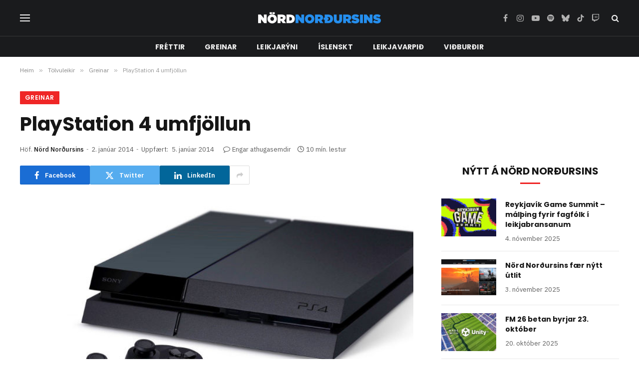

--- FILE ---
content_type: text/html; charset=UTF-8
request_url: https://nordnordursins.is/2014/01/ps4-umfjollun/
body_size: 22695
content:

<!DOCTYPE html>
<html lang="is" prefix="og: http://ogp.me/ns# fb: http://ogp.me/ns/fb#" class="s-light site-s-light">

<head>

	<meta charset="UTF-8" />
	<meta name="viewport" content="width=device-width, initial-scale=1" />
	<title>PlayStation 4 umfjöllun &#8211; Nörd Norðursins</title><link rel="preload" as="image" imagesrcset="https://nordnordursins.is/wp-content/uploads//2013/07/PS4_tolvan.jpg" imagesizes="(max-width: 788px) 100vw, 788px" /><link rel="preload" as="font" href="https://nordnordursins.is/wp-content/themes/smart-mag/css/icons/fonts/ts-icons.woff2?v3.2" type="font/woff2" crossorigin="anonymous" />
<meta name='robots' content='max-image-preview:large' />
	<style>img:is([sizes="auto" i], [sizes^="auto," i]) { contain-intrinsic-size: 3000px 1500px }</style>
	<link rel='dns-prefetch' href='//fonts.googleapis.com' />
<link rel="alternate" type="application/rss+xml" title="Nörd Norðursins &raquo; Straumur" href="https://nordnordursins.is/feed/" />
<link rel="alternate" type="application/rss+xml" title="Nörd Norðursins &raquo; Straumur athugasemda" href="https://nordnordursins.is/comments/feed/" />
<link rel="alternate" type="application/rss+xml" title="Nörd Norðursins &raquo; PlayStation 4 umfjöllun Straumur athugasemda" href="https://nordnordursins.is/2014/01/ps4-umfjollun/feed/" />
<script type="text/javascript">
/* <![CDATA[ */
window._wpemojiSettings = {"baseUrl":"https:\/\/s.w.org\/images\/core\/emoji\/16.0.1\/72x72\/","ext":".png","svgUrl":"https:\/\/s.w.org\/images\/core\/emoji\/16.0.1\/svg\/","svgExt":".svg","source":{"concatemoji":"https:\/\/nordnordursins.is\/wp-includes\/js\/wp-emoji-release.min.js?ver=6.8.3"}};
/*! This file is auto-generated */
!function(s,n){var o,i,e;function c(e){try{var t={supportTests:e,timestamp:(new Date).valueOf()};sessionStorage.setItem(o,JSON.stringify(t))}catch(e){}}function p(e,t,n){e.clearRect(0,0,e.canvas.width,e.canvas.height),e.fillText(t,0,0);var t=new Uint32Array(e.getImageData(0,0,e.canvas.width,e.canvas.height).data),a=(e.clearRect(0,0,e.canvas.width,e.canvas.height),e.fillText(n,0,0),new Uint32Array(e.getImageData(0,0,e.canvas.width,e.canvas.height).data));return t.every(function(e,t){return e===a[t]})}function u(e,t){e.clearRect(0,0,e.canvas.width,e.canvas.height),e.fillText(t,0,0);for(var n=e.getImageData(16,16,1,1),a=0;a<n.data.length;a++)if(0!==n.data[a])return!1;return!0}function f(e,t,n,a){switch(t){case"flag":return n(e,"\ud83c\udff3\ufe0f\u200d\u26a7\ufe0f","\ud83c\udff3\ufe0f\u200b\u26a7\ufe0f")?!1:!n(e,"\ud83c\udde8\ud83c\uddf6","\ud83c\udde8\u200b\ud83c\uddf6")&&!n(e,"\ud83c\udff4\udb40\udc67\udb40\udc62\udb40\udc65\udb40\udc6e\udb40\udc67\udb40\udc7f","\ud83c\udff4\u200b\udb40\udc67\u200b\udb40\udc62\u200b\udb40\udc65\u200b\udb40\udc6e\u200b\udb40\udc67\u200b\udb40\udc7f");case"emoji":return!a(e,"\ud83e\udedf")}return!1}function g(e,t,n,a){var r="undefined"!=typeof WorkerGlobalScope&&self instanceof WorkerGlobalScope?new OffscreenCanvas(300,150):s.createElement("canvas"),o=r.getContext("2d",{willReadFrequently:!0}),i=(o.textBaseline="top",o.font="600 32px Arial",{});return e.forEach(function(e){i[e]=t(o,e,n,a)}),i}function t(e){var t=s.createElement("script");t.src=e,t.defer=!0,s.head.appendChild(t)}"undefined"!=typeof Promise&&(o="wpEmojiSettingsSupports",i=["flag","emoji"],n.supports={everything:!0,everythingExceptFlag:!0},e=new Promise(function(e){s.addEventListener("DOMContentLoaded",e,{once:!0})}),new Promise(function(t){var n=function(){try{var e=JSON.parse(sessionStorage.getItem(o));if("object"==typeof e&&"number"==typeof e.timestamp&&(new Date).valueOf()<e.timestamp+604800&&"object"==typeof e.supportTests)return e.supportTests}catch(e){}return null}();if(!n){if("undefined"!=typeof Worker&&"undefined"!=typeof OffscreenCanvas&&"undefined"!=typeof URL&&URL.createObjectURL&&"undefined"!=typeof Blob)try{var e="postMessage("+g.toString()+"("+[JSON.stringify(i),f.toString(),p.toString(),u.toString()].join(",")+"));",a=new Blob([e],{type:"text/javascript"}),r=new Worker(URL.createObjectURL(a),{name:"wpTestEmojiSupports"});return void(r.onmessage=function(e){c(n=e.data),r.terminate(),t(n)})}catch(e){}c(n=g(i,f,p,u))}t(n)}).then(function(e){for(var t in e)n.supports[t]=e[t],n.supports.everything=n.supports.everything&&n.supports[t],"flag"!==t&&(n.supports.everythingExceptFlag=n.supports.everythingExceptFlag&&n.supports[t]);n.supports.everythingExceptFlag=n.supports.everythingExceptFlag&&!n.supports.flag,n.DOMReady=!1,n.readyCallback=function(){n.DOMReady=!0}}).then(function(){return e}).then(function(){var e;n.supports.everything||(n.readyCallback(),(e=n.source||{}).concatemoji?t(e.concatemoji):e.wpemoji&&e.twemoji&&(t(e.twemoji),t(e.wpemoji)))}))}((window,document),window._wpemojiSettings);
/* ]]> */
</script>

<style id='wp-emoji-styles-inline-css' type='text/css'>

	img.wp-smiley, img.emoji {
		display: inline !important;
		border: none !important;
		box-shadow: none !important;
		height: 1em !important;
		width: 1em !important;
		margin: 0 0.07em !important;
		vertical-align: -0.1em !important;
		background: none !important;
		padding: 0 !important;
	}
</style>
<link rel='stylesheet' id='wp-block-library-css' href='https://nordnordursins.is/wp-includes/css/dist/block-library/style.min.css?ver=6.8.3' type='text/css' media='all' />
<style id='classic-theme-styles-inline-css' type='text/css'>
/*! This file is auto-generated */
.wp-block-button__link{color:#fff;background-color:#32373c;border-radius:9999px;box-shadow:none;text-decoration:none;padding:calc(.667em + 2px) calc(1.333em + 2px);font-size:1.125em}.wp-block-file__button{background:#32373c;color:#fff;text-decoration:none}
</style>
<style id='global-styles-inline-css' type='text/css'>
:root{--wp--preset--aspect-ratio--square: 1;--wp--preset--aspect-ratio--4-3: 4/3;--wp--preset--aspect-ratio--3-4: 3/4;--wp--preset--aspect-ratio--3-2: 3/2;--wp--preset--aspect-ratio--2-3: 2/3;--wp--preset--aspect-ratio--16-9: 16/9;--wp--preset--aspect-ratio--9-16: 9/16;--wp--preset--color--black: #000000;--wp--preset--color--cyan-bluish-gray: #abb8c3;--wp--preset--color--white: #ffffff;--wp--preset--color--pale-pink: #f78da7;--wp--preset--color--vivid-red: #cf2e2e;--wp--preset--color--luminous-vivid-orange: #ff6900;--wp--preset--color--luminous-vivid-amber: #fcb900;--wp--preset--color--light-green-cyan: #7bdcb5;--wp--preset--color--vivid-green-cyan: #00d084;--wp--preset--color--pale-cyan-blue: #8ed1fc;--wp--preset--color--vivid-cyan-blue: #0693e3;--wp--preset--color--vivid-purple: #9b51e0;--wp--preset--gradient--vivid-cyan-blue-to-vivid-purple: linear-gradient(135deg,rgba(6,147,227,1) 0%,rgb(155,81,224) 100%);--wp--preset--gradient--light-green-cyan-to-vivid-green-cyan: linear-gradient(135deg,rgb(122,220,180) 0%,rgb(0,208,130) 100%);--wp--preset--gradient--luminous-vivid-amber-to-luminous-vivid-orange: linear-gradient(135deg,rgba(252,185,0,1) 0%,rgba(255,105,0,1) 100%);--wp--preset--gradient--luminous-vivid-orange-to-vivid-red: linear-gradient(135deg,rgba(255,105,0,1) 0%,rgb(207,46,46) 100%);--wp--preset--gradient--very-light-gray-to-cyan-bluish-gray: linear-gradient(135deg,rgb(238,238,238) 0%,rgb(169,184,195) 100%);--wp--preset--gradient--cool-to-warm-spectrum: linear-gradient(135deg,rgb(74,234,220) 0%,rgb(151,120,209) 20%,rgb(207,42,186) 40%,rgb(238,44,130) 60%,rgb(251,105,98) 80%,rgb(254,248,76) 100%);--wp--preset--gradient--blush-light-purple: linear-gradient(135deg,rgb(255,206,236) 0%,rgb(152,150,240) 100%);--wp--preset--gradient--blush-bordeaux: linear-gradient(135deg,rgb(254,205,165) 0%,rgb(254,45,45) 50%,rgb(107,0,62) 100%);--wp--preset--gradient--luminous-dusk: linear-gradient(135deg,rgb(255,203,112) 0%,rgb(199,81,192) 50%,rgb(65,88,208) 100%);--wp--preset--gradient--pale-ocean: linear-gradient(135deg,rgb(255,245,203) 0%,rgb(182,227,212) 50%,rgb(51,167,181) 100%);--wp--preset--gradient--electric-grass: linear-gradient(135deg,rgb(202,248,128) 0%,rgb(113,206,126) 100%);--wp--preset--gradient--midnight: linear-gradient(135deg,rgb(2,3,129) 0%,rgb(40,116,252) 100%);--wp--preset--font-size--small: 13px;--wp--preset--font-size--medium: 20px;--wp--preset--font-size--large: 36px;--wp--preset--font-size--x-large: 42px;--wp--preset--spacing--20: 0.44rem;--wp--preset--spacing--30: 0.67rem;--wp--preset--spacing--40: 1rem;--wp--preset--spacing--50: 1.5rem;--wp--preset--spacing--60: 2.25rem;--wp--preset--spacing--70: 3.38rem;--wp--preset--spacing--80: 5.06rem;--wp--preset--shadow--natural: 6px 6px 9px rgba(0, 0, 0, 0.2);--wp--preset--shadow--deep: 12px 12px 50px rgba(0, 0, 0, 0.4);--wp--preset--shadow--sharp: 6px 6px 0px rgba(0, 0, 0, 0.2);--wp--preset--shadow--outlined: 6px 6px 0px -3px rgba(255, 255, 255, 1), 6px 6px rgba(0, 0, 0, 1);--wp--preset--shadow--crisp: 6px 6px 0px rgba(0, 0, 0, 1);}:where(.is-layout-flex){gap: 0.5em;}:where(.is-layout-grid){gap: 0.5em;}body .is-layout-flex{display: flex;}.is-layout-flex{flex-wrap: wrap;align-items: center;}.is-layout-flex > :is(*, div){margin: 0;}body .is-layout-grid{display: grid;}.is-layout-grid > :is(*, div){margin: 0;}:where(.wp-block-columns.is-layout-flex){gap: 2em;}:where(.wp-block-columns.is-layout-grid){gap: 2em;}:where(.wp-block-post-template.is-layout-flex){gap: 1.25em;}:where(.wp-block-post-template.is-layout-grid){gap: 1.25em;}.has-black-color{color: var(--wp--preset--color--black) !important;}.has-cyan-bluish-gray-color{color: var(--wp--preset--color--cyan-bluish-gray) !important;}.has-white-color{color: var(--wp--preset--color--white) !important;}.has-pale-pink-color{color: var(--wp--preset--color--pale-pink) !important;}.has-vivid-red-color{color: var(--wp--preset--color--vivid-red) !important;}.has-luminous-vivid-orange-color{color: var(--wp--preset--color--luminous-vivid-orange) !important;}.has-luminous-vivid-amber-color{color: var(--wp--preset--color--luminous-vivid-amber) !important;}.has-light-green-cyan-color{color: var(--wp--preset--color--light-green-cyan) !important;}.has-vivid-green-cyan-color{color: var(--wp--preset--color--vivid-green-cyan) !important;}.has-pale-cyan-blue-color{color: var(--wp--preset--color--pale-cyan-blue) !important;}.has-vivid-cyan-blue-color{color: var(--wp--preset--color--vivid-cyan-blue) !important;}.has-vivid-purple-color{color: var(--wp--preset--color--vivid-purple) !important;}.has-black-background-color{background-color: var(--wp--preset--color--black) !important;}.has-cyan-bluish-gray-background-color{background-color: var(--wp--preset--color--cyan-bluish-gray) !important;}.has-white-background-color{background-color: var(--wp--preset--color--white) !important;}.has-pale-pink-background-color{background-color: var(--wp--preset--color--pale-pink) !important;}.has-vivid-red-background-color{background-color: var(--wp--preset--color--vivid-red) !important;}.has-luminous-vivid-orange-background-color{background-color: var(--wp--preset--color--luminous-vivid-orange) !important;}.has-luminous-vivid-amber-background-color{background-color: var(--wp--preset--color--luminous-vivid-amber) !important;}.has-light-green-cyan-background-color{background-color: var(--wp--preset--color--light-green-cyan) !important;}.has-vivid-green-cyan-background-color{background-color: var(--wp--preset--color--vivid-green-cyan) !important;}.has-pale-cyan-blue-background-color{background-color: var(--wp--preset--color--pale-cyan-blue) !important;}.has-vivid-cyan-blue-background-color{background-color: var(--wp--preset--color--vivid-cyan-blue) !important;}.has-vivid-purple-background-color{background-color: var(--wp--preset--color--vivid-purple) !important;}.has-black-border-color{border-color: var(--wp--preset--color--black) !important;}.has-cyan-bluish-gray-border-color{border-color: var(--wp--preset--color--cyan-bluish-gray) !important;}.has-white-border-color{border-color: var(--wp--preset--color--white) !important;}.has-pale-pink-border-color{border-color: var(--wp--preset--color--pale-pink) !important;}.has-vivid-red-border-color{border-color: var(--wp--preset--color--vivid-red) !important;}.has-luminous-vivid-orange-border-color{border-color: var(--wp--preset--color--luminous-vivid-orange) !important;}.has-luminous-vivid-amber-border-color{border-color: var(--wp--preset--color--luminous-vivid-amber) !important;}.has-light-green-cyan-border-color{border-color: var(--wp--preset--color--light-green-cyan) !important;}.has-vivid-green-cyan-border-color{border-color: var(--wp--preset--color--vivid-green-cyan) !important;}.has-pale-cyan-blue-border-color{border-color: var(--wp--preset--color--pale-cyan-blue) !important;}.has-vivid-cyan-blue-border-color{border-color: var(--wp--preset--color--vivid-cyan-blue) !important;}.has-vivid-purple-border-color{border-color: var(--wp--preset--color--vivid-purple) !important;}.has-vivid-cyan-blue-to-vivid-purple-gradient-background{background: var(--wp--preset--gradient--vivid-cyan-blue-to-vivid-purple) !important;}.has-light-green-cyan-to-vivid-green-cyan-gradient-background{background: var(--wp--preset--gradient--light-green-cyan-to-vivid-green-cyan) !important;}.has-luminous-vivid-amber-to-luminous-vivid-orange-gradient-background{background: var(--wp--preset--gradient--luminous-vivid-amber-to-luminous-vivid-orange) !important;}.has-luminous-vivid-orange-to-vivid-red-gradient-background{background: var(--wp--preset--gradient--luminous-vivid-orange-to-vivid-red) !important;}.has-very-light-gray-to-cyan-bluish-gray-gradient-background{background: var(--wp--preset--gradient--very-light-gray-to-cyan-bluish-gray) !important;}.has-cool-to-warm-spectrum-gradient-background{background: var(--wp--preset--gradient--cool-to-warm-spectrum) !important;}.has-blush-light-purple-gradient-background{background: var(--wp--preset--gradient--blush-light-purple) !important;}.has-blush-bordeaux-gradient-background{background: var(--wp--preset--gradient--blush-bordeaux) !important;}.has-luminous-dusk-gradient-background{background: var(--wp--preset--gradient--luminous-dusk) !important;}.has-pale-ocean-gradient-background{background: var(--wp--preset--gradient--pale-ocean) !important;}.has-electric-grass-gradient-background{background: var(--wp--preset--gradient--electric-grass) !important;}.has-midnight-gradient-background{background: var(--wp--preset--gradient--midnight) !important;}.has-small-font-size{font-size: var(--wp--preset--font-size--small) !important;}.has-medium-font-size{font-size: var(--wp--preset--font-size--medium) !important;}.has-large-font-size{font-size: var(--wp--preset--font-size--large) !important;}.has-x-large-font-size{font-size: var(--wp--preset--font-size--x-large) !important;}
:where(.wp-block-post-template.is-layout-flex){gap: 1.25em;}:where(.wp-block-post-template.is-layout-grid){gap: 1.25em;}
:where(.wp-block-columns.is-layout-flex){gap: 2em;}:where(.wp-block-columns.is-layout-grid){gap: 2em;}
:root :where(.wp-block-pullquote){font-size: 1.5em;line-height: 1.6;}
</style>
<link rel='stylesheet' id='wp-polls-css' href='https://nordnordursins.is/wp-content/plugins/wp-polls/polls-css.css?ver=2.77.3' type='text/css' media='all' />
<style id='wp-polls-inline-css' type='text/css'>
.wp-polls .pollbar {
	margin: 1px;
	font-size: 8px;
	line-height: 10px;
	height: 10px;
	background-image: url('https://nordnordursins.is/wp-content/plugins/wp-polls/images/default_gradient/pollbg.gif');
	border: 1px solid #c8c8c8;
}

</style>
<link rel='stylesheet' id='smartmag-core-css' href='https://nordnordursins.is/wp-content/themes/smart-mag/style.css?ver=10.3.2' type='text/css' media='all' />
<style id='smartmag-core-inline-css' type='text/css'>
:root { --c-main: #ef2626;
--c-main-rgb: 239,38,38;
--text-font: "IBM Plex Sans", system-ui, -apple-system, "Segoe UI", Arial, sans-serif;
--body-font: "IBM Plex Sans", system-ui, -apple-system, "Segoe UI", Arial, sans-serif;
--title-font: "Poppins", system-ui, -apple-system, "Segoe UI", Arial, sans-serif;
--h-font: "Poppins", system-ui, -apple-system, "Segoe UI", Arial, sans-serif;
--text-h-font: var(--h-font);
--title-size-s: 16px;
--title-size-n: 17px;
--title-size-m: 18px;
--title-fw-semi: 700;
--c-post-meta: #5e5e5e; }
.smart-head-main .smart-head-mid { --head-h: 72px; }
.s-dark .smart-head-main .smart-head-mid,
.smart-head-main .s-dark.smart-head-mid { background-color: #1a1b1d; }
.smart-head-main .smart-head-mid { border-top-width: 0px; }
.smart-head-main .smart-head-bot { --head-h: 42px; background-color: #1a1b1d; border-top-width: 1px; }
.s-dark .smart-head-main .smart-head-bot,
.smart-head-main .s-dark.smart-head-bot { border-top-color: #383838; }
.smart-head-main .smart-head-bot { border-bottom-width: 0px; }
.s-dark .smart-head-main .smart-head-bot,
.smart-head-main .s-dark.smart-head-bot { border-bottom-color: #383838; }
.navigation { font-family: "Poppins", system-ui, -apple-system, "Segoe UI", Arial, sans-serif; }
.navigation-main .menu > li > a { font-size: 14px; font-weight: bold; text-transform: uppercase; letter-spacing: .01em; }
.navigation-main .menu > li li a { font-size: 13px; }
.navigation-main { --nav-items-space: 20px; }
.nav-hov-b .menu > li > a:before { border-width: 3px; }
.s-dark .navigation { --c-nav-blip: #bababa; --c-nav-hov-bg: rgba(239,239,239,0); }
.mobile-menu { font-family: "Poppins", system-ui, -apple-system, "Segoe UI", Arial, sans-serif; font-weight: 600; }
.s-dark .smart-head-main .spc-social,
.smart-head-main .s-dark .spc-social { --c-spc-social: #b2b2b2; }
.smart-head-main .spc-social { --spc-social-fs: 16px; --spc-social-space: 5px; }
.smart-head-main .hamburger-icon { --line-weight: 2px; }
.smart-head-main .offcanvas-toggle { --item-mr: 25px; }
.smart-head .ts-button1 { font-weight: bold; line-height: .8; letter-spacing: 0.08em; }
.upper-footer .block-head { --space-below: 35px; --line-weight: 3px; --c-border: #0a0a0a; }
.post-meta .meta-item, .post-meta .text-in { font-size: 13px; }
.post-meta .post-cat > a { font-family: "Poppins", system-ui, -apple-system, "Segoe UI", Arial, sans-serif; font-weight: 600; }
.s-light .block-wrap.s-dark { --c-post-meta: var(--c-contrast-450); }
.s-dark, .s-light .block-wrap.s-dark { --c-post-meta: #e0e0e0; }
.post-meta { --p-meta-sep: "-"; --p-meta-sep-pad: 5px; }
.post-meta .meta-item:before { transform: scale(0.85); }
.cat-labels .category { font-family: "Poppins", system-ui, -apple-system, "Segoe UI", Arial, sans-serif; font-size: 13px; font-weight: 600; font-style: normal; text-transform: uppercase; line-height: 1.8; }
.block-head .heading { font-family: "Poppins", system-ui, -apple-system, "Segoe UI", Arial, sans-serif; }
.block-head-c .heading { font-size: 20px; }
.block-head-c { --line-weight: 3px; }
.block-head-c2 { --line-weight: 3px; }
.block-head-e1 .heading { font-size: 20px; }
.site-s-light .entry-content { color: #212121; }
.s-dark .entry-content { color: #efefef; }
.post-share-float .service { margin-bottom: 6px; font-size: 16px; }
.s-head-large .post-title { font-size: 39px; }
@media (min-width: 941px) and (max-width: 1200px) { .navigation-main .menu > li > a { font-size: calc(10px + (14px - 10px) * .7); } }
@media (max-width: 767px) { .s-head-large .post-title { font-size: 32px; } }


</style>
<link rel='stylesheet' id='smartmag-magnific-popup-css' href='https://nordnordursins.is/wp-content/themes/smart-mag/css/lightbox.css?ver=10.3.2' type='text/css' media='all' />
<link rel='stylesheet' id='smartmag-icons-css' href='https://nordnordursins.is/wp-content/themes/smart-mag/css/icons/icons.css?ver=10.3.2' type='text/css' media='all' />
<link rel='stylesheet' id='smartmag-gfonts-custom-css' href='https://fonts.googleapis.com/css?family=IBM+Plex+Sans%3A400%2C500%2C600%2C700%7CPoppins%3A400%2C500%2C600%2C700&#038;display=swap' type='text/css' media='all' />
<script type="text/javascript" id="smartmag-lazy-inline-js-after">
/* <![CDATA[ */
/**
 * @copyright ThemeSphere
 * @preserve
 */
var BunyadLazy={};BunyadLazy.load=function(){function a(e,n){var t={};e.dataset.bgset&&e.dataset.sizes?(t.sizes=e.dataset.sizes,t.srcset=e.dataset.bgset):t.src=e.dataset.bgsrc,function(t){var a=t.dataset.ratio;if(0<a){const e=t.parentElement;if(e.classList.contains("media-ratio")){const n=e.style;n.getPropertyValue("--a-ratio")||(n.paddingBottom=100/a+"%")}}}(e);var a,o=document.createElement("img");for(a in o.onload=function(){var t="url('"+(o.currentSrc||o.src)+"')",a=e.style;a.backgroundImage!==t&&requestAnimationFrame(()=>{a.backgroundImage=t,n&&n()}),o.onload=null,o.onerror=null,o=null},o.onerror=o.onload,t)o.setAttribute(a,t[a]);o&&o.complete&&0<o.naturalWidth&&o.onload&&o.onload()}function e(t){t.dataset.loaded||a(t,()=>{document.dispatchEvent(new Event("lazyloaded")),t.dataset.loaded=1})}function n(t){"complete"===document.readyState?t():window.addEventListener("load",t)}return{initEarly:function(){var t,a=()=>{document.querySelectorAll(".img.bg-cover:not(.lazyload)").forEach(e)};"complete"!==document.readyState?(t=setInterval(a,150),n(()=>{a(),clearInterval(t)})):a()},callOnLoad:n,initBgImages:function(t){t&&n(()=>{document.querySelectorAll(".img.bg-cover").forEach(e)})},bgLoad:a}}(),BunyadLazy.load.initEarly();
/* ]]> */
</script>
<script type="text/javascript" src="https://nordnordursins.is/wp-includes/js/jquery/jquery.min.js?ver=3.7.1" id="jquery-core-js"></script>
<script type="text/javascript" src="https://nordnordursins.is/wp-includes/js/jquery/jquery-migrate.min.js?ver=3.4.1" id="jquery-migrate-js"></script>
<link rel="https://api.w.org/" href="https://nordnordursins.is/wp-json/" /><link rel="alternate" title="JSON" type="application/json" href="https://nordnordursins.is/wp-json/wp/v2/posts/20644" /><link rel="EditURI" type="application/rsd+xml" title="RSD" href="https://nordnordursins.is/xmlrpc.php?rsd" />
<meta name="generator" content="WordPress 6.8.3" />
<link rel="canonical" href="https://nordnordursins.is/2014/01/ps4-umfjollun/" />
<link rel='shortlink' href='https://nordnordursins.is/?p=20644' />
<link rel="alternate" title="oEmbed (JSON)" type="application/json+oembed" href="https://nordnordursins.is/wp-json/oembed/1.0/embed?url=https%3A%2F%2Fnordnordursins.is%2F2014%2F01%2Fps4-umfjollun%2F" />
<link rel="alternate" title="oEmbed (XML)" type="text/xml+oembed" href="https://nordnordursins.is/wp-json/oembed/1.0/embed?url=https%3A%2F%2Fnordnordursins.is%2F2014%2F01%2Fps4-umfjollun%2F&#038;format=xml" />

		<script>
		var BunyadSchemeKey = 'bunyad-scheme';
		(() => {
			const d = document.documentElement;
			const c = d.classList;
			var scheme = localStorage.getItem(BunyadSchemeKey);
			
			if (scheme) {
				d.dataset.origClass = c;
				scheme === 'dark' ? c.remove('s-light', 'site-s-light') : c.remove('s-dark', 'site-s-dark');
				c.add('site-s-' + scheme, 's-' + scheme);
			}
		})();
		</script>
		<meta name="generator" content="Elementor 3.32.5; features: e_font_icon_svg, additional_custom_breakpoints; settings: css_print_method-external, google_font-enabled, font_display-swap">
			<style>
				.e-con.e-parent:nth-of-type(n+4):not(.e-lazyloaded):not(.e-no-lazyload),
				.e-con.e-parent:nth-of-type(n+4):not(.e-lazyloaded):not(.e-no-lazyload) * {
					background-image: none !important;
				}
				@media screen and (max-height: 1024px) {
					.e-con.e-parent:nth-of-type(n+3):not(.e-lazyloaded):not(.e-no-lazyload),
					.e-con.e-parent:nth-of-type(n+3):not(.e-lazyloaded):not(.e-no-lazyload) * {
						background-image: none !important;
					}
				}
				@media screen and (max-height: 640px) {
					.e-con.e-parent:nth-of-type(n+2):not(.e-lazyloaded):not(.e-no-lazyload),
					.e-con.e-parent:nth-of-type(n+2):not(.e-lazyloaded):not(.e-no-lazyload) * {
						background-image: none !important;
					}
				}
			</style>
			<link rel="icon" href="https://nordnordursins.is/wp-content/uploads//2016/03/NordNordursins_logo_blue_favicon_medium.ico" sizes="32x32" />
<link rel="icon" href="https://nordnordursins.is/wp-content/uploads//2016/03/NordNordursins_logo_blue_favicon_medium.ico" sizes="192x192" />
<link rel="apple-touch-icon" href="https://nordnordursins.is/wp-content/uploads//2016/03/NordNordursins_logo_blue_favicon_medium.ico" />
<meta name="msapplication-TileImage" content="https://nordnordursins.is/wp-content/uploads//2016/03/NordNordursins_logo_blue_favicon_medium.ico" />

<!-- START - Open Graph and Twitter Card Tags 3.3.5 -->
 <!-- Facebook Open Graph -->
  <meta property="og:locale" content="is_IS"/>
  <meta property="og:site_name" content="Nörd Norðursins"/>
  <meta property="og:title" content="PlayStation 4 umfjöllun"/>
  <meta property="og:url" content="https://nordnordursins.is/2014/01/ps4-umfjollun/"/>
  <meta property="og:type" content="article"/>
  <meta property="og:description" content="Að eignast nýja leikjavél er eitt af því skemtilegasta sem leikjaunnandi getur hugsað sér og þegar að nýjar vélar koma út eru ávallt jólin hjá manni sama hvaða tími ársins er. 

Eins og aðrir þá sá ég PlayStation 4 í fyrsta sinn í febrúar á þessu ári þegar að Sony kynnti vélina fyrir heiminum. Ég"/>
  <meta property="og:image" content="https://nordnordursins.is/wp-content/uploads//2013/07/PS4_tolvan.jpg"/>
  <meta property="og:image:url" content="https://nordnordursins.is/wp-content/uploads//2013/07/PS4_tolvan.jpg"/>
  <meta property="og:image:secure_url" content="https://nordnordursins.is/wp-content/uploads//2013/07/PS4_tolvan.jpg"/>
  <meta property="article:published_time" content="2014-01-02T21:03:24+00:00"/>
  <meta property="article:modified_time" content="2014-01-05T13:53:54+00:00" />
  <meta property="og:updated_time" content="2014-01-05T13:53:54+00:00" />
  <meta property="article:section" content="Greinar"/>
  <meta property="article:section" content="Tölvuleikir"/>
  <meta property="article:author" content="http://www.facebook.com/NordNordursins"/>
 <!-- Google+ / Schema.org -->
 <!-- Twitter Cards -->
  <meta name="twitter:title" content="PlayStation 4 umfjöllun"/>
  <meta name="twitter:url" content="https://nordnordursins.is/2014/01/ps4-umfjollun/"/>
  <meta name="twitter:description" content="Að eignast nýja leikjavél er eitt af því skemtilegasta sem leikjaunnandi getur hugsað sér og þegar að nýjar vélar koma út eru ávallt jólin hjá manni sama hvaða tími ársins er. 

Eins og aðrir þá sá ég PlayStation 4 í fyrsta sinn í febrúar á þessu ári þegar að Sony kynnti vélina fyrir heiminum. Ég"/>
  <meta name="twitter:image" content="https://nordnordursins.is/wp-content/uploads//2013/07/PS4_tolvan.jpg"/>
  <meta name="twitter:card" content="summary_large_image"/>
 <!-- SEO -->
 <!-- Misc. tags -->
 <!-- is_singular -->
<!-- END - Open Graph and Twitter Card Tags 3.3.5 -->
	


</head>

<body data-rsssl=1 class="wp-singular post-template-default single single-post postid-20644 single-format-standard wp-custom-logo wp-theme-smart-mag right-sidebar post-layout-large post-cat-2283 has-lb has-lb-sm ts-img-hov-fade layout-normal elementor-default elementor-kit-36555">



<div class="main-wrap">

	
<div class="off-canvas-backdrop"></div>
<div class="mobile-menu-container off-canvas s-dark" id="off-canvas">

	<div class="off-canvas-head">
		<a href="#" class="close">
			<span class="visuallyhidden">Loka valmynd</span>
			<i class="tsi tsi-times"></i>
		</a>

		<div class="ts-logo">
					</div>
	</div>

	<div class="off-canvas-content">

					<ul class="mobile-menu"></ul>
		
		
		
		<div class="spc-social-block spc-social spc-social-b smart-head-social">
		
			
				<a href="https://www.facebook.com/NordNordursins/" class="link service s-facebook" target="_blank" rel="nofollow noopener">
					<i class="icon tsi tsi-facebook"></i>					<span class="visuallyhidden">Facebook</span>
				</a>
									
			
				<a href="https://www.instagram.com/nordnordursins/" class="link service s-instagram" target="_blank" rel="nofollow noopener">
					<i class="icon tsi tsi-instagram"></i>					<span class="visuallyhidden">Instagram</span>
				</a>
									
			
				<a href="https://www.youtube.com/nordnordursins" class="link service s-youtube" target="_blank" rel="nofollow noopener">
					<i class="icon tsi tsi-youtube-play"></i>					<span class="visuallyhidden">YouTube</span>
				</a>
									
			
				<a href="https://open.spotify.com/show/21Uu3QGZwrJXHeM1Vg4HOX?si=a9b0210df3fa4c36" class="link service s-spotify" target="_blank" rel="nofollow noopener">
					<i class="icon tsi tsi-spotify"></i>					<span class="visuallyhidden">Spotify</span>
				</a>
									
			
				<a href="https://www.tiktok.com/@nordnordursins" class="link service s-tiktok" target="_blank" rel="nofollow noopener">
					<i class="icon tsi tsi-tiktok"></i>					<span class="visuallyhidden">TikTok</span>
				</a>
									
			
				<a href="https://m.twitch.tv/nordnordursins/" class="link service s-twitch" target="_blank" rel="nofollow noopener">
					<i class="icon tsi tsi-twitch"></i>					<span class="visuallyhidden">Twitch</span>
				</a>
									
			
		</div>

		
	</div>

</div>
<div class="smart-head smart-head-a smart-head-main" id="smart-head" data-sticky="auto" data-sticky-type="smart" data-sticky-full>
	
	<div class="smart-head-row smart-head-mid smart-head-row-3 s-dark smart-head-row-full">

		<div class="inner wrap">

							
				<div class="items items-left ">
				
<button class="offcanvas-toggle has-icon" type="button" aria-label="Valmynd">
	<span class="hamburger-icon hamburger-icon-b">
		<span class="inner"></span>
	</span>
</button>				</div>

							
				<div class="items items-center ">
					<a href="https://nordnordursins.is/" title="Nörd Norðursins" rel="home" class="logo-link ts-logo logo-is-image">
		<span>
			
				
					<img src="https://nordnordursins.is/wp-content/uploads//2016/03/NordNordursins_logo_blue_SMALL.png" class="logo-image" alt="Nörd Norðursins" width="250" height="26"/>
									 
					</span>
	</a>				</div>

							
				<div class="items items-right ">
				
		<div class="spc-social-block spc-social spc-social-a smart-head-social">
		
			
				<a href="https://www.facebook.com/NordNordursins/" class="link service s-facebook" target="_blank" rel="nofollow noopener">
					<i class="icon tsi tsi-facebook"></i>					<span class="visuallyhidden">Facebook</span>
				</a>
									
			
				<a href="https://www.instagram.com/nordnordursins/" class="link service s-instagram" target="_blank" rel="nofollow noopener">
					<i class="icon tsi tsi-instagram"></i>					<span class="visuallyhidden">Instagram</span>
				</a>
									
			
				<a href="https://www.youtube.com/nordnordursins" class="link service s-youtube" target="_blank" rel="nofollow noopener">
					<i class="icon tsi tsi-youtube-play"></i>					<span class="visuallyhidden">YouTube</span>
				</a>
									
			
				<a href="https://open.spotify.com/show/21Uu3QGZwrJXHeM1Vg4HOX?si=a9b0210df3fa4c36" class="link service s-spotify" target="_blank" rel="nofollow noopener">
					<i class="icon tsi tsi-spotify"></i>					<span class="visuallyhidden">Spotify</span>
				</a>
									
			
				<a href="http://nordnordursins.bsky.social" class="link service s-bluesky" target="_blank" rel="nofollow noopener">
					<i class="icon tsi tsi-bluesky"></i>					<span class="visuallyhidden">Bluesky</span>
				</a>
									
			
				<a href="https://www.tiktok.com/@nordnordursins" class="link service s-tiktok" target="_blank" rel="nofollow noopener">
					<i class="icon tsi tsi-tiktok"></i>					<span class="visuallyhidden">TikTok</span>
				</a>
									
			
				<a href="https://m.twitch.tv/nordnordursins/" class="link service s-twitch" target="_blank" rel="nofollow noopener">
					<i class="icon tsi tsi-twitch"></i>					<span class="visuallyhidden">Twitch</span>
				</a>
									
			
		</div>

		

	<a href="#" class="search-icon has-icon-only is-icon" title="Leita">
		<i class="tsi tsi-search"></i>
	</a>

				</div>

						
		</div>
	</div>

	
	<div class="smart-head-row smart-head-bot smart-head-row-3 s-dark has-center-nav smart-head-row-full">

		<div class="inner wrap">

							
				<div class="items items-left empty">
								</div>

							
				<div class="items items-center ">
					<div class="nav-wrap">
		<nav class="navigation navigation-main nav-hov-b">
			<ul id="menu-nn-menu-4-simplified" class="menu"><li id="menu-item-36598" class="menu-item menu-item-type-taxonomy menu-item-object-category menu-cat-2290 menu-item-36598"><a href="https://nordnordursins.is/tolvuleikir/frettir-tolvuleikir/">Fréttir</a></li>
<li id="menu-item-36599" class="menu-item menu-item-type-taxonomy menu-item-object-category current-post-ancestor current-menu-parent current-post-parent menu-cat-2283 menu-item-36599"><a href="https://nordnordursins.is/tolvuleikir/greinar-leikir/">Greinar</a></li>
<li id="menu-item-36600" class="menu-item menu-item-type-taxonomy menu-item-object-category menu-cat-2280 menu-item-36600"><a href="https://nordnordursins.is/tolvuleikir/leikjaryni-tolvuleikir/">Leikjarýni</a></li>
<li id="menu-item-36601" class="menu-item menu-item-type-taxonomy menu-item-object-category menu-cat-17 menu-item-36601"><a href="https://nordnordursins.is/islenskt/">Íslenskt</a></li>
<li id="menu-item-36602" class="menu-item menu-item-type-taxonomy menu-item-object-category menu-cat-3614 menu-item-36602"><a href="https://nordnordursins.is/tolvuleikir/leikjavarpid/">Leikjavarpið</a></li>
<li id="menu-item-36603" class="menu-item menu-item-type-taxonomy menu-item-object-category menu-cat-21 menu-item-36603"><a href="https://nordnordursins.is/menning/vidburdir/">Viðburðir</a></li>
</ul>		</nav>
	</div>
				</div>

							
				<div class="items items-right empty">
								</div>

						
		</div>
	</div>

	</div>
<div class="smart-head smart-head-a smart-head-mobile" id="smart-head-mobile" data-sticky="mid" data-sticky-type="smart" data-sticky-full>
	
	<div class="smart-head-row smart-head-mid smart-head-row-3 s-dark smart-head-row-full">

		<div class="inner wrap">

							
				<div class="items items-left ">
				
<button class="offcanvas-toggle has-icon" type="button" aria-label="Valmynd">
	<span class="hamburger-icon hamburger-icon-a">
		<span class="inner"></span>
	</span>
</button>				</div>

							
				<div class="items items-center ">
					<a href="https://nordnordursins.is/" title="Nörd Norðursins" rel="home" class="logo-link ts-logo logo-is-image">
		<span>
			
				
					<img src="https://nordnordursins.is/wp-content/uploads//2016/03/NordNordursins_logo_blue_SMALL.png" class="logo-image" alt="Nörd Norðursins" width="250" height="26"/>
									 
					</span>
	</a>				</div>

							
				<div class="items items-right ">
				

	<a href="#" class="search-icon has-icon-only is-icon" title="Leita">
		<i class="tsi tsi-search"></i>
	</a>

				</div>

						
		</div>
	</div>

	</div>
<nav class="breadcrumbs is-full-width breadcrumbs-a" id="breadcrumb"><div class="inner ts-contain "><span><a href="https://nordnordursins.is/"><span>Heim</span></a></span><span class="delim">&raquo;</span><span><a href="https://nordnordursins.is/tolvuleikir/"><span>Tölvuleikir</span></a></span><span class="delim">&raquo;</span><span><a href="https://nordnordursins.is/tolvuleikir/greinar-leikir/"><span>Greinar</span></a></span><span class="delim">&raquo;</span><span class="current">PlayStation 4 umfjöllun</span></div></nav>
<div class="main ts-contain cf right-sidebar">
	
		
	<div class="the-post-header s-head-modern s-head-large">
	<div class="post-meta post-meta-a post-meta-left post-meta-single has-below"><div class="post-meta-items meta-above"><span class="meta-item cat-labels">
						
						<a href="https://nordnordursins.is/tolvuleikir/greinar-leikir/" class="category term-color-2283" rel="category">Greinar</a>
					</span>
					</div><h1 class="is-title post-title">PlayStation 4 umfjöllun</h1><div class="post-meta-items meta-below has-author-img"><span class="meta-item post-author has-img"><span class="by">Höf.</span> <a href="https://nordnordursins.is/author/nordnordursins/" title="Færslur eftir þennan höfund: Nörd Norðursins" rel="author">Nörd Norðursins</a></span><span class="meta-item date"><time class="post-date" datetime="2014-01-02T21:03:24+00:00">2. janúar 2014</time></span><span class="meta-item has-next-icon date-modified"><span class="updated-on">Uppfært:</span><time class="post-date" datetime="2014-01-05T13:53:54+00:00">5. janúar 2014</time></span><span class="has-next-icon meta-item comments has-icon"><a href="https://nordnordursins.is/2014/01/ps4-umfjollun/#respond"><i class="tsi tsi-comment-o"></i>Engar athugasemdir</a></span><span class="meta-item read-time has-icon"><i class="tsi tsi-clock"></i>10 mín. lestur</span></div></div>
	<div class="post-share post-share-b spc-social-colors  post-share-b1">

				
		
				
			<a href="https://www.facebook.com/sharer.php?u=https%3A%2F%2Fnordnordursins.is%2F2014%2F01%2Fps4-umfjollun%2F" class="cf service s-facebook service-lg" 
				title="Deila á Facebook" target="_blank" rel="nofollow noopener">
				<i class="tsi tsi-facebook"></i>
				<span class="label">Facebook</span>
							</a>
				
				
			<a href="https://twitter.com/intent/tweet?url=https%3A%2F%2Fnordnordursins.is%2F2014%2F01%2Fps4-umfjollun%2F&#038;text=PlayStation%204%20umfj%C3%B6llun" class="cf service s-twitter service-lg" 
				title="Deila á X (Twitter)" target="_blank" rel="nofollow noopener">
				<i class="tsi tsi-twitter"></i>
				<span class="label">Twitter</span>
							</a>
				
				
			<a href="https://www.linkedin.com/shareArticle?mini=true&#038;url=https%3A%2F%2Fnordnordursins.is%2F2014%2F01%2Fps4-umfjollun%2F" class="cf service s-linkedin service-lg" 
				title="Deila á LinkedIn" target="_blank" rel="nofollow noopener">
				<i class="tsi tsi-linkedin"></i>
				<span class="label">LinkedIn</span>
							</a>
				
				
			<a href="https://www.reddit.com/submit?url=https%3A%2F%2Fnordnordursins.is%2F2014%2F01%2Fps4-umfjollun%2F&#038;title=PlayStation%204%20umfj%C3%B6llun" class="cf service s-reddit service-sm" 
				title="Deila á Reddit" target="_blank" rel="nofollow noopener">
				<i class="tsi tsi-reddit-alien"></i>
				<span class="label">Reddit</span>
							</a>
				
				
			<a href="https://wa.me/?text=PlayStation%204%20umfj%C3%B6llun%20https%3A%2F%2Fnordnordursins.is%2F2014%2F01%2Fps4-umfjollun%2F" class="cf service s-whatsapp service-sm" 
				title="Deila á WhatsApp" target="_blank" rel="nofollow noopener">
				<i class="tsi tsi-whatsapp"></i>
				<span class="label">WhatsApp</span>
							</a>
				
				
			<a href="mailto:?subject=PlayStation%204%20umfj%C3%B6llun&#038;body=https%3A%2F%2Fnordnordursins.is%2F2014%2F01%2Fps4-umfjollun%2F" class="cf service s-email service-sm" 
				title="Deila með tölvupósti" target="_blank" rel="nofollow noopener">
				<i class="tsi tsi-envelope-o"></i>
				<span class="label">Tölvupóstur</span>
							</a>
				
				
			<a href="https://bsky.app/intent/compose?text=https%3A%2F%2Fnordnordursins.is%2F2014%2F01%2Fps4-umfjollun%2F" class="cf service s-bluesky service-sm" 
				title="Deila á Bluesky" target="_blank" rel="nofollow noopener">
				<i class="tsi tsi-bluesky"></i>
				<span class="label">Bluesky</span>
							</a>
				
				
			<a href="#" class="cf service s-link service-sm" 
				title="Afrita hlekk" target="_blank" rel="nofollow noopener">
				<i class="tsi tsi-link"></i>
				<span class="label">Afrita hlekk</span>
				<span data-message="Hlekkur afritaður!"></span>			</a>
				
		
				
					<a href="#" class="show-more" title="Sýna fleiri leiðir til að deila"><i class="tsi tsi-share"></i></a>
		
				
	</div>

	
	
</div>
<div class="ts-row has-s-large-bot">
	<div class="col-8 main-content s-post-contain">

		
					<div class="single-featured">	
	<div class="featured">
				
			<a href="https://nordnordursins.is/wp-content/uploads//2013/07/PS4_tolvan.jpg" class="image-link media-ratio ar-bunyad-main" title="PlayStation 4 umfjöllun"><img fetchpriority="high" width="788" height="515" src="https://nordnordursins.is/wp-content/uploads//2013/07/PS4_tolvan.jpg" class="attachment-bunyad-main size-bunyad-main no-lazy skip-lazy wp-post-image" alt="" sizes="(max-width: 788px) 100vw, 788px" title="PlayStation 4 umfjöllun" decoding="async" /></a>		
						
			</div>

	</div>
		
		<div class="the-post s-post-large">

			<article id="post-20644" class="post-20644 post type-post status-publish format-standard has-post-thumbnail category-greinar-leikir category-tolvuleikir tag-playstation tag-ps4 tag-sveinn-a-gunnarsson">
				
<div class="post-content-wrap has-share-float">
						<div class="post-share-float share-float-a is-hidden spc-social-colors spc-social-colored">
	<div class="inner">
					<span class="share-text">Deila</span>
		
		<div class="services">
					
				
			<a href="https://www.facebook.com/sharer.php?u=https%3A%2F%2Fnordnordursins.is%2F2014%2F01%2Fps4-umfjollun%2F" class="cf service s-facebook" target="_blank" title="Facebook" rel="nofollow noopener">
				<i class="tsi tsi-facebook"></i>
				<span class="label">Facebook</span>

							</a>
				
				
			<a href="mailto:?subject=PlayStation%204%20umfj%C3%B6llun&body=https%3A%2F%2Fnordnordursins.is%2F2014%2F01%2Fps4-umfjollun%2F" class="cf service s-email" target="_blank" title="Tölvupóstur" rel="nofollow noopener">
				<i class="tsi tsi-envelope-o"></i>
				<span class="label">Tölvupóstur</span>

							</a>
				
				
			<a href="#" class="cf service s-link" target="_blank" title="Afrita hlekk" rel="nofollow noopener">
				<i class="tsi tsi-link"></i>
				<span class="label">Afrita hlekk</span>

				<span data-message="Hlekkur afritaður!"></span>			</a>
				
		
					
		</div>
	</div>		
</div>
			
	<div class="post-content cf entry-content content-spacious">

		
				
		<p><strong>Að eignast nýja leikjavél er eitt af því skemtilegasta sem leikjaunnandi getur hugsað sér og þegar að nýjar vélar koma út eru ávallt jólin hjá manni sama hvaða tími ársins er. </strong></p>
<p>Eins og aðrir þá sá ég <a title="Allt tengt PS4 á Nörd Norðursins" href="https://www.nordnordursins.is/tag/ps4"><span style="text-decoration: underline;">PlayStation 4</span></a> í fyrsta sinn í febrúar á þessu ári þegar að Sony kynnti vélina fyrir heiminum. Ég var ekki alveg viss hvað mér ætti að finnast um línulögun vélarinnar og kanta hennar. Það var samt eitthvað við hvössu línurnar sem mér fannst nokkuð flott, það sem ég hafði þó mestan áhuga að sjá og snerta var <strong>Dualshock 4</strong> fjarstýringin. Ég verð að viðurkenna að ég hef aldrei verið mikill aðdáandi fyrri pinna, mér fannst alltaf óþægilegt hve stutt var á milli pinna fjarstýringarinnar og hve oft það olli krampa í hendinni hjá mér. Axlatakkar <strong>DualShock 3</strong> er síðan önnur saga og ég skil ekki alveg hvað Sony var að hugsa með hönnun L2 og R2 takkanna.</p>
<p><iframe src="//www.youtube.com/embed/zywlk2t7_LY?rel=0" height="422" width="750" allowfullscreen="" frameborder="0"></iframe></p>
<p>Ég fékk PlayStation 4 vélina mína í hendurnar þann 6. des síðastliðinn frá Amazon.co.uk. Það er erfitt fyrir fólk eins og mig að bíða eftir svona græjum og þegar að vélina frestaðist aðeins hérna heima þá var stefnan tekin á að redda einu stykki fyrir utan landsteinanna.</p>
<p>Ég er búin að eyða sæmilegum tíma í henni síðan að prufa mig áfram og læra á hana og hvað hún hefur uppá að bjóða. Einn stór kostur hjá Sony er að þú getur bara tekið snúrurnar úr PS3 vélinni og sett PS4 í stað hennar undir sjónvarpinu. Það sparar óneitanlega í kostnaðinum á vélinni og fyrri að það sé auðvelt að redda nýjum í staðinn fyrir lítinn aur. Áður en ég gat notað PS4 vélina þurfti að<strong> sækja uppfærslu</strong> fyrir vélina svo að hún hreinlega virkaði 100%, þetta er eitthvað sem <a title="Allt tengt XBOX ONE á Nörd Norðursins" href="https://www.nordnordursins.is/tag/xbox-one"><span style="text-decoration: underline;">Xbox One</span></a> eigendur þurftu líka að gera. Það er hægt að setja visst útá þetta fyrir notendur, sérstaklega þá sem yngri eru og búa kannski utan svæða með gott netsamband.</p>
<p><img decoding="async" class="alignnone size-full wp-image-20645" alt="PS4" src="https://nordnordursins.is/wp-content/uploads//2014/01/PS4_B.png" width="750" height="500" srcset="https://nordnordursins.is/wp-content/uploads/2014/01/PS4_B.png 750w, https://nordnordursins.is/wp-content/uploads/2014/01/PS4_B-300x200.png 300w" sizes="(max-width: 750px) 100vw, 750px" /></p>
<p>&nbsp;</p>
<h1><strong>Notenda</strong><span style="color: #36437e;">viðmótið</span></h1>
<p>Það fyrsta sem maður tekur eftir þegar að PlayStation 4 vélin kemur úr kassanum eru hvössu línurnar á vélinni og hve létt og lítil hún er. PS3 slim vélin er t.d bæði stærri og þyngri sýnist mér. <a title="Notendaviðmót PS4 skoðað" href="https://nordnordursins.is/2013/06/notendavidmot-ps4/"><span style="text-decoration: underline;">Notendaviðmótið á vélinni</span></a> er góð framför á því úr PS3 sem mér þótti ávallt frekar einfallt og leiðinlegt að það hafði ekkert breyst á þeim sex árum sem vélin er búin að vera á markaðnum hér á landi. Viðmótið á nýju vélinni er blanda af því gamla og nýju og er ekki langt í gamla <strong>XMB viðmótið</strong>. Þegar þú ýtir upp á fjarstýringunni færðu upp mini xmb sem hleypir manni inná PS Store, vinalistann, skilaboð, prófílinn sinn, trophy‘s og stillingar vélarinnar.</p>
<p><img loading="lazy" decoding="async" class="alignnone size-full wp-image-20646" alt="PS4 UI" src="https://nordnordursins.is/wp-content/uploads//2014/01/PS4_UIb.jpg" width="750" height="422" srcset="https://nordnordursins.is/wp-content/uploads/2014/01/PS4_UIb.jpg 750w, https://nordnordursins.is/wp-content/uploads/2014/01/PS4_UIb-300x169.jpg 300w, https://nordnordursins.is/wp-content/uploads/2014/01/PS4_UIb-620x350.jpg 620w" sizes="(max-width: 750px) 100vw, 750px" /></p>
<p>Vélin er mjög snögg í keyrslu og að flakka um, en ég tók þó eftir því að þegar ég var með mörg niðurhöl í gangi fyrsta daginn þá hægði vélin eða stýrikerfið talsvert á sér þar sem að vélin var að reyna að sækja allar skrárnar í einu og það var engin leið að geyma sum niðurhölin og forgangsraða þeim. Þetta er þó eitthvað sem maður býst við að verði fljótlega bætt úr á nýju ári. Annað sem maður vonar að verði bætt úr fljótlega er að það komi möguleiki til að skipurleggja leikina og annað efni á vélinni betur. Eins og er í hvert sinn sem að leik er bætt við eða prufu útgáfu þá bætist hann við listann á skjánum og eykst hann til hægri á skjánum endalaust eins og er. Það er hægt að ímynda sér eftir fyrsta eða annað árið þegar að fólk er búið að nota vélarnar mikið að þetta yrði skipulags slys að horfa á, til allrar lukku býst maður við að þetta sé auðvelt að laga með möguleikanum að raða í möppur eða annað slíkt.</p>
<p>&nbsp;</p>
<h1><strong>Harði</strong> <span style="color: #36437e;">diskurinn</span></h1>
<p>Það sem eigendur PS4 og Xbox One munu sjá (og PC eigendur kannast vel við), er að þurfa að setja upp allan leikinn á harða disk vélarinnar. Þetta er gert útaf því að Blu-Ray drif vélanna teljast ekki vera nógu hröð að færa gögnin á milli og að sé betra að sækja þau beint á harða diskinn.  Þetta mun fljótt fylla <strong>500GB harða disk</strong> vélarinnar, enn til allrar lukku á PS4 er lítið mál að taka hlífina af vélinni og skrúfa eina skrúfu lausa og þá er hægt að smella nýjum 2.5 tommu ferðatölvu disk, venjulegum eða SSD sem er talsvert hraðari en líka miklu dýrari. Með þessu er 500GB byrjunar stærðin bara spurning um kostnað og tíma að stækka við sig. Þetta er eitt af því gáfulega sem Sony gerðu með PS3 og er ánægjulegt að sjá þetta halda áfram á PS4.</p>
<p>&nbsp;</p>
<h1><strong>Leikir</strong><span style="color: #36437e;">nir</span></h1>
<p><strong><img loading="lazy" decoding="async" class="alignright size-full wp-image-20647" alt="AC_Black_Flag" src="https://nordnordursins.is/wp-content/uploads//2014/01/AC_Black_Flag.jpg" width="250" height="270" />En hvað með leikina?</strong> Snýst þetta ekki allt um þá er mjög algengt að heyra fólk segja, og já Sony hafa ekki sparað þar og hafa ákveðið að fókusinn verði klárlega á þeim með PS4. Það er eitthvað sem mörgum Xbox aðdáendum og ég tel mig meðal þeirra finnst vanta pínu hjá Microsoft með Xbox One, sem virðist vera að reyna að staðsetja sig í stofu fólks sem alhliða tækið sem getur allt. Vandinn við slíkt eins og svo oft áður er að ef að sú leið er farin þá verður eitthvað annað að lúta í lægra haldi í gæðunum.<br />
Við útgáfu nýju kynslóðarinnar virðist Sony hafa forskotið eins og er á Microsoft í sambandi við gæði leikjanna,  þeir leikir sem eru að koma út á báðar vélarnar virðast almennt vera að keyra betur á PS4 og ná að halda sig í hærri upplausn, má þar nefna; <strong>Call of Duty: Ghosts, Battlefield 4, Assasin‘s Creed IV: Black Flag</strong> o.fl. Báðar vélarnar eru að keppast við að halda leikjunum í 1080P upplausninni og helst á 30 eða 60 ramma hraða á sek. Almennt virðist Sony koma talsvert betur út í byrjun, en spurningin er auðvitað hvað gerist á næsta ári þegar að framleiðendur leikja hafa náð að eyða meiri tíma að hanna fyrir Xbox One og að forritunartólin fyrir þá vél lagist. Það er skondið við þetta að á sama tíma í byrjun síðustu kynslóðar var staðan öfug og Xbox 360 leikir keyrðu talsvert betur en sömu leikir á PS3. Sony tók sig talsvert á í þessum málum eftir mikla og sanngjarna gagnrýni á PS3 og CELL arkitektúrinn sem sú vél keyrði á.</p>
<p>Ég get auðvitað bara talað um þá leiki sem ég hef spilað á PlayStation 4 og séð á Xbox One og öðrum vélum til samanburðar. Ég nýtti mér uppfærslu tilboð Call of Duty: Ghosts, Battlefield 4 og Assasin‘s Creed IV: Black Flag að uppfæra PS3 útgáfuna uppí PS4 útgáfu fyrir 10 punda kostnað.  Það var mjög þægilegt að gera þetta þar sem að allar stafrænar útgáfur sem þú átt fá afsláttinn sjálfkrafa inn, ég átti Call of Duty á diski og var kóði í kassanum með sem ég sló inní PSN búðina og veitti hann mér afsláttinn og möguleikann að sækja leikinn þaðan.</p>
<p>&nbsp;</p>
<h1><strong>Að sækja leiki</strong> <span style="color: #36437e;">og leikjaúrval</span></h1>
<p><strong>Það er pínu öðruvísi að sækja leikina á PS4</strong> og forvera þess, ég þakkaði fyrir að ég var með ljósleiðara tengingu frá Vodafone þegar ég var að byrja að sækja og uppfæra PS4 vélina mína. Ég sótti um 70GB bara fyrsta daginn, þetta er að mestu leyti útaf stærðinni á leikjunum, Cod var um 30GB, AC IV 20GB og síðan „Free2Play“ leikirnir tóku sitt. Það er auðvelt að sjá að fólk með hægari nettengingar og takmarkað gagnamagn muni lenda í vanda fljótt ef að það ætlar sér að fara algjörlega stafrænu leiðina. Þetta er eitthvað sem bæði PS4 og Xbox One þurfa að kljást við og er þetta stærsta ástæðan að mínu mati að við erum ekki tilbúin að fara í 100% stafrænt og sýnir þetta hve mikið slys það hefði geta orðið ef að Microsoft hefði haldið fast í að gefa út Xbox One og hafa hana 100% nettengda og stafræna.</p>
<p><img loading="lazy" decoding="async" class="alignnone size-full wp-image-20652" alt="BF4" src="https://nordnordursins.is/wp-content/uploads//2014/01/BF4.jpg" width="750" height="422" srcset="https://nordnordursins.is/wp-content/uploads/2014/01/BF4.jpg 750w, https://nordnordursins.is/wp-content/uploads/2014/01/BF4-300x169.jpg 300w, https://nordnordursins.is/wp-content/uploads/2014/01/BF4-620x350.jpg 620w" sizes="(max-width: 750px) 100vw, 750px" /></p>
<p>Ég er búinn að eiga PS4 vélina mína í um þrjár vikur og hef náð að prufa flest allt sem hún hefur upp á að bjóða nema<strong> PS myndavélina</strong> sem var ekki til þegar ég fékk vélina mína. Ég hef spilað í gegnum Battlefield 4, Call of Duty: Ghosts og er langleiðina kominn í gegnum Assasin‘s Creed IV: Black Flag á ný á PS4 eftir að hafa klárað þá alla nema BF4 áður á PS3. Þessir leikir eru ekki endilega besta sýnishornið á möguleikum PS4 þó að bæði BF4 og AC 4 líta talsvert betur út á nýjum vélbúnaði. Leikir eins og <strong>Killzone: Shadow Fall</strong> og <strong>Knack</strong> sem ég hef verið að spila mig í gegnum ásamt <strong>LEGO: Marvel Super Heroes</strong> eru að koma vel út og sérstaklega þá Killzone sem er ásamt PSN leiknum <strong>Resogun</strong> líklega það flottasta í boði á PS4 í augnablikinu grafíklega eitt og sér.</p>
<p>Ég er mjög ánægður með vélina almennt og bíð spenntur að sjá hvað 2014 mun færa, ég er strax farinn að hlakka til að spila leiki eins og <strong>Thief, DriveClub, inFamous: Second Son</strong> og <strong>Watchdogs</strong> á vélinni og ætti leikjaúrvalið á vélina að verða talsvert betra að 12 mánuðum liðnum eins og er ávallt með nýjar leikjavélar. Aðalhluturinn sem maður vill ekki sjá er viss „leikjaþurrkur“ sem oft skellur á eftir útgáfu nýrra véla, mér er minnistætt með Xbox 360 sem var ekki með neitt af viti frá desember útgáfunni og til í mars 2006 þegar að leikir eins og <strong>The Elder Scrolls IV: Oblivion</strong>, <strong>Fight Night 3</strong> og <strong>Ghost Recon: Advanced Warfighter</strong> komu út og byrjuðu næstu umferð leikja.</p>
<p>&nbsp;</p>
<h1><strong>Að bíða,</strong><span style="color: #36437e;"> eða kaupa núna?</span></h1>
<p><img loading="lazy" decoding="async" class="alignright size-full wp-image-20654" alt="PS4" src="https://nordnordursins.is/wp-content/uploads//2014/01/PS4_C.jpg" width="200" height="420" srcset="https://nordnordursins.is/wp-content/uploads/2014/01/PS4_C.jpg 200w, https://nordnordursins.is/wp-content/uploads/2014/01/PS4_C-143x300.jpg 143w" sizes="(max-width: 200px) 100vw, 200px" /><strong>Það sem margir spyrja sig að þegar að nýjar vélar koma á marakaðinn „eru þær þess virði að kaupa strax?“ „er í lagi að bíða?“ og síðan „er eitthvað að spila á þær?“</strong></p>
<p>Fyrir marga er alveg hægt að bíða í nokkra mánuði og skoða þetta þegar að leikir eins og <strong>inFamous</strong> o.fl. koma út, en fyrir okkur sem hrærast í þessu er ekki spurning um að vélin er þess virði og býður uppá fína skemmtun strax í byrjun, ekki sakar að Sony voru gáfaðir að láta „Free2Play“ leiki eins og <strong>DC Universe, War Thunder, Blacklight: Retribution</strong> og <strong>Warframe</strong> koma út á sama tíma og PS4 og gefa þannig fólki eitthvað að grípa í strax þó að það ætti ekki aur fyrir nýjum leik strax eftir að hafa verslað vélina.</p>
<p>Ég myndi mæla með að fjárfesta í <strong>PlayStation Plus áskriftinni</strong> og er í raun hægt að segja að hún sé nauðsynleg til að fá sem mest úr PS4, þó er ekki nauðsynlegt að vera með hana til að spila suma F2P leikina og nota hluti eins og <strong>Netflix</strong>. Stór kostur við hana eru leikirnir sem fólk fær afnot af á PS3, PS Vita og PS4. Það er ekki slæmt að fá leiki eins og <strong>Resogun</strong> og <strong>Contrast</strong> strax á fyrsta degi og í byrjun Janúar kemur Indie leikurinn Don‘t Starve.</p>
<p><strong><a title="Útgáfudagur PS4 á Íslandi er 29. janúar" href="https://nordnordursins.is/2013/11/utgafudagur-ps4-a-islandi-er-29-januar-2014/"><span style="text-decoration: underline;">PlayStation 4 mun opinberlega koma út á Íslandi þann 29. janúar 2014</span></a> og að sögn Senu ætti að vera nóg af vélum í framboði fyrir fólk, einn lítill kostur við að vélin seinkaði aðeins hér á landi.</strong></p>
<p><img loading="lazy" decoding="async" class="alignnone size-full wp-image-9998" title="Gra_lina" alt="" src="https://nordnordursins.is/wp-content/uploads//2012/09/Gra_lina.gif" width="362" height="24" /></p>
<p><img loading="lazy" decoding="async" class="alignleft size-full wp-image-9968" title="Sveinn" alt="" src="https://nordnordursins.is/wp-content/uploads//2014/01/Sveinn_passi.jpg" width="79" height="100" /></p>
<p>&nbsp;</p>
<p><em><strong> Höfundur er Sveinn A. Gunnarsson</strong></em></p>
<p>&nbsp;</p>

				
		
		
		
	</div>
</div>
	
	<div class="the-post-tags"><a href="https://nordnordursins.is/tag/playstation/" rel="tag">playstation</a> <a href="https://nordnordursins.is/tag/ps4/" rel="tag">ps4</a> <a href="https://nordnordursins.is/tag/sveinn-a-gunnarsson/" rel="tag">Sveinn A Gunnarsson</a></div>
			</article>

			
	
	<div class="post-share-bot">
		<span class="info">Deila.</span>
		
		<span class="share-links spc-social spc-social-colors spc-social-bg">

			
			
				<a href="https://www.facebook.com/sharer.php?u=https%3A%2F%2Fnordnordursins.is%2F2014%2F01%2Fps4-umfjollun%2F" class="service s-facebook tsi tsi-facebook" 
					title="Deila á Facebook" target="_blank" rel="nofollow noopener">
					<span class="visuallyhidden">Facebook</span>

									</a>
					
			
				<a href="https://twitter.com/intent/tweet?url=https%3A%2F%2Fnordnordursins.is%2F2014%2F01%2Fps4-umfjollun%2F&#038;text=PlayStation%204%20umfj%C3%B6llun" class="service s-twitter tsi tsi-twitter" 
					title="Deila á X (Twitter)" target="_blank" rel="nofollow noopener">
					<span class="visuallyhidden">Twitter</span>

									</a>
					
			
				<a href="https://www.reddit.com/submit?url=https%3A%2F%2Fnordnordursins.is%2F2014%2F01%2Fps4-umfjollun%2F&#038;title=PlayStation%204%20umfj%C3%B6llun" class="service s-reddit tsi tsi-reddit-alien" 
					title="Deila á Reddit" target="_blank" rel="nofollow noopener">
					<span class="visuallyhidden">Reddit</span>

									</a>
					
			
				<a href="mailto:?subject=PlayStation%204%20umfj%C3%B6llun&#038;body=https%3A%2F%2Fnordnordursins.is%2F2014%2F01%2Fps4-umfjollun%2F" class="service s-email tsi tsi-envelope-o" 
					title="Deila með tölvupósti" target="_blank" rel="nofollow noopener">
					<span class="visuallyhidden">Tölvupóstur</span>

									</a>
					
			
				<a href="https://bsky.app/intent/compose?text=https%3A%2F%2Fnordnordursins.is%2F2014%2F01%2Fps4-umfjollun%2F" class="service s-bluesky tsi tsi-bluesky" 
					title="Deila á Bluesky" target="_blank" rel="nofollow noopener">
					<span class="visuallyhidden">Bluesky</span>

									</a>
					
			
				<a href="#" class="service s-link tsi tsi-link" 
					title="Afrita hlekk" target="_blank" rel="nofollow noopener">
					<span class="visuallyhidden">Afrita hlekk</span>

					<span data-message="Hlekkur afritaður!"></span>				</a>
					
			
			
		</span>
	</div>
	


	<section class="navigate-posts">
	
		<div class="previous">
					<span class="main-color title"><i class="tsi tsi-chevron-left"></i> Fyrri færsla</span><span class="link"><a href="https://nordnordursins.is/2013/12/topp-5-dc-myndasogur-arsins-2013/" rel="prev">Topp 5: DC myndasögur ársins 2013</a></span>
				</div>
		<div class="next">
					<span class="main-color title">Næsta færsla <i class="tsi tsi-chevron-right"></i></span><span class="link"><a href="https://nordnordursins.is/2014/01/topp-13-mest-lesid-a-nord-nordursins-arid-2013/" rel="next">Topp 13: Mest lesið á Nörd Norðursins árið 2013</a></span>
				</div>		
	</section>



			<div class="author-box">
			<section class="author-info">

		
	<div class="description">
		<a href="https://nordnordursins.is/author/nordnordursins/" title="Færslur eftir þennan höfund: Nörd Norðursins" rel="author">Nörd Norðursins</a>		
		<ul class="social-icons">
					
			<li>
				<a href="http://www.facebook.com/NordNordursins" class="icon tsi tsi-facebook" title="Facebook"> 
					<span class="visuallyhidden">Facebook</span></a>				
			</li>
			
			
				</ul>
		
		<p class="bio">Birt af ritstjórn</p>
	</div>
	
</section>		</div>
	

	<section class="related-posts">
							
							
				<div class="block-head block-head-ac block-head-e block-head-e1 is-center">

					<h4 class="heading">Svipaðar <span class="color">færslur</span></h4>					
									</div>
				
			
				<section class="block-wrap block-grid cols-gap-sm mb-none" data-id="1">

				
			<div class="block-content">
					
	<div class="loop loop-grid loop-grid-sm grid grid-3 md:grid-2 xs:grid-1">

					
<article class="l-post grid-post grid-sm-post">

	
			<div class="media">

		
			<a href="https://nordnordursins.is/2025/11/nord-nordursins-faer-nytt-utlit-3/" class="image-link media-ratio ratio-16-9" title="Nörd Norðursins fær nýtt útlit"><span data-bgsrc="https://nordnordursins.is/wp-content/uploads//2025/11/Screenshot-2025-11-03-203236-450x270.png" class="img bg-cover wp-post-image attachment-bunyad-medium size-bunyad-medium lazyload" data-bgset="https://nordnordursins.is/wp-content/uploads/2025/11/Screenshot-2025-11-03-203236-450x270.png 450w, https://nordnordursins.is/wp-content/uploads/2025/11/Screenshot-2025-11-03-203236-300x180.png 300w, https://nordnordursins.is/wp-content/uploads/2025/11/Screenshot-2025-11-03-203236-1024x615.png 1024w, https://nordnordursins.is/wp-content/uploads/2025/11/Screenshot-2025-11-03-203236-768x461.png 768w, https://nordnordursins.is/wp-content/uploads/2025/11/Screenshot-2025-11-03-203236-150x90.png 150w, https://nordnordursins.is/wp-content/uploads/2025/11/Screenshot-2025-11-03-203236-1200x720.png 1200w, https://nordnordursins.is/wp-content/uploads/2025/11/Screenshot-2025-11-03-203236.png 1278w" data-sizes="(max-width: 377px) 100vw, 377px"></span></a>			
			
			
			
		
		</div>
	

	
		<div class="content">

			<div class="post-meta post-meta-a has-below"><h4 class="is-title post-title"><a href="https://nordnordursins.is/2025/11/nord-nordursins-faer-nytt-utlit-3/">Nörd Norðursins fær nýtt útlit</a></h4><div class="post-meta-items meta-below"><span class="meta-item date"><span class="date-link"><time class="post-date" datetime="2025-11-03T20:33:40+00:00">3. nóvember 2025</time></span></span></div></div>			
			
			
		</div>

	
</article>					
<article class="l-post grid-post grid-sm-post">

	
			<div class="media">

		
			<a href="https://nordnordursins.is/2025/10/fm-26-betan-byrjar-23-okt/" class="image-link media-ratio ratio-16-9" title="FM 26 betan byrjar 23. október"><span data-bgsrc="https://nordnordursins.is/wp-content/uploads//2025/10/Landing-Page-Made-With-Unity_1920x1080-1024x576.jpg" class="img bg-cover wp-post-image attachment-large size-large lazyload" data-bgset="https://nordnordursins.is/wp-content/uploads/2025/10/Landing-Page-Made-With-Unity_1920x1080-1024x576.jpg 1024w, https://nordnordursins.is/wp-content/uploads/2025/10/Landing-Page-Made-With-Unity_1920x1080-300x169.jpg 300w, https://nordnordursins.is/wp-content/uploads/2025/10/Landing-Page-Made-With-Unity_1920x1080-768x432.jpg 768w, https://nordnordursins.is/wp-content/uploads/2025/10/Landing-Page-Made-With-Unity_1920x1080-1536x864.jpg 1536w, https://nordnordursins.is/wp-content/uploads/2025/10/Landing-Page-Made-With-Unity_1920x1080-620x350.jpg 620w, https://nordnordursins.is/wp-content/uploads/2025/10/Landing-Page-Made-With-Unity_1920x1080.jpg 1920w" data-sizes="(max-width: 377px) 100vw, 377px"></span></a>			
			
			
			
		
		</div>
	

	
		<div class="content">

			<div class="post-meta post-meta-a has-below"><h4 class="is-title post-title"><a href="https://nordnordursins.is/2025/10/fm-26-betan-byrjar-23-okt/">FM 26 betan byrjar 23. október</a></h4><div class="post-meta-items meta-below"><span class="meta-item date"><span class="date-link"><time class="post-date" datetime="2025-10-20T23:18:57+00:00">20. október 2025</time></span></span></div></div>			
			
			
		</div>

	
</article>					
<article class="l-post grid-post grid-sm-post">

	
			<div class="media">

		
			<a href="https://nordnordursins.is/2025/10/the-crew-2-faer-netlausan-hluta/" class="image-link media-ratio ratio-16-9" title="The Crew 2 fær netlausan hluta"><span data-bgsrc="https://nordnordursins.is/wp-content/uploads//2018/07/thecrew2.jpg" class="img bg-cover wp-post-image attachment-large size-large lazyload" data-bgset="https://nordnordursins.is/wp-content/uploads/2018/07/thecrew2.jpg 900w, https://nordnordursins.is/wp-content/uploads/2018/07/thecrew2-300x169.jpg 300w, https://nordnordursins.is/wp-content/uploads/2018/07/thecrew2-768x432.jpg 768w, https://nordnordursins.is/wp-content/uploads/2018/07/thecrew2-620x350.jpg 620w" data-sizes="(max-width: 377px) 100vw, 377px"></span></a>			
			
			
			
		
		</div>
	

	
		<div class="content">

			<div class="post-meta post-meta-a has-below"><h4 class="is-title post-title"><a href="https://nordnordursins.is/2025/10/the-crew-2-faer-netlausan-hluta/">The Crew 2 fær netlausan hluta</a></h4><div class="post-meta-items meta-below"><span class="meta-item date"><span class="date-link"><time class="post-date" datetime="2025-10-20T23:16:37+00:00">20. október 2025</time></span></span></div></div>			
			
			
		</div>

	
</article>					
<article class="l-post grid-post grid-sm-post">

	
			<div class="media">

		
			<a href="https://nordnordursins.is/2025/09/si-og-sega-syna-ur-football-manager-26/" class="image-link media-ratio ratio-16-9" title="SI og SEGA sýna úr Football Manager 26"><span data-bgsrc="https://nordnordursins.is/wp-content/uploads//2025/09/ss_92a8b4e49bff11006412cd47f11e3c101daabefa.1920x1080-1024x576.jpg" class="img bg-cover wp-post-image attachment-large size-large lazyload" data-bgset="https://nordnordursins.is/wp-content/uploads/2025/09/ss_92a8b4e49bff11006412cd47f11e3c101daabefa.1920x1080-1024x576.jpg 1024w, https://nordnordursins.is/wp-content/uploads/2025/09/ss_92a8b4e49bff11006412cd47f11e3c101daabefa.1920x1080-300x169.jpg 300w, https://nordnordursins.is/wp-content/uploads/2025/09/ss_92a8b4e49bff11006412cd47f11e3c101daabefa.1920x1080-768x432.jpg 768w, https://nordnordursins.is/wp-content/uploads/2025/09/ss_92a8b4e49bff11006412cd47f11e3c101daabefa.1920x1080-1536x864.jpg 1536w, https://nordnordursins.is/wp-content/uploads/2025/09/ss_92a8b4e49bff11006412cd47f11e3c101daabefa.1920x1080-620x350.jpg 620w, https://nordnordursins.is/wp-content/uploads/2025/09/ss_92a8b4e49bff11006412cd47f11e3c101daabefa.1920x1080.jpg 1920w" data-sizes="(max-width: 377px) 100vw, 377px"></span></a>			
			
			
			
		
		</div>
	

	
		<div class="content">

			<div class="post-meta post-meta-a has-below"><h4 class="is-title post-title"><a href="https://nordnordursins.is/2025/09/si-og-sega-syna-ur-football-manager-26/">SI og SEGA sýna úr Football Manager 26</a></h4><div class="post-meta-items meta-below"><span class="meta-item date"><span class="date-link"><time class="post-date" datetime="2025-09-05T13:22:00+00:00">5. september 2025</time></span></span></div></div>			
			
			
		</div>

	
</article>					
<article class="l-post grid-post grid-sm-post">

	
			<div class="media">

		
			<a href="https://nordnordursins.is/2025/08/endalok-leikjavela-stridsins-i-nand/" class="image-link media-ratio ratio-16-9" title="Endalok leikjavéla stríðsins í nánd?"><span data-bgsrc="https://nordnordursins.is/wp-content/uploads//2025/08/gear-hell2--1024x470.png" class="img bg-cover wp-post-image attachment-large size-large lazyload" data-bgset="https://nordnordursins.is/wp-content/uploads/2025/08/gear-hell2--1024x470.png 1024w, https://nordnordursins.is/wp-content/uploads/2025/08/gear-hell2--768x352.png 768w, https://nordnordursins.is/wp-content/uploads/2025/08/gear-hell2--1536x705.png 1536w, https://nordnordursins.is/wp-content/uploads/2025/08/gear-hell2-.png 1556w" data-sizes="(max-width: 377px) 100vw, 377px"></span></a>			
			
			
			
		
		</div>
	

	
		<div class="content">

			<div class="post-meta post-meta-a has-below"><h4 class="is-title post-title"><a href="https://nordnordursins.is/2025/08/endalok-leikjavela-stridsins-i-nand/">Endalok leikjavéla stríðsins í nánd?</a></h4><div class="post-meta-items meta-below"><span class="meta-item date"><span class="date-link"><time class="post-date" datetime="2025-08-26T14:46:11+00:00">26. ágúst 2025</time></span></span></div></div>			
			
			
		</div>

	
</article>					
<article class="l-post grid-post grid-sm-post">

	
			<div class="media">

		
			<a href="https://nordnordursins.is/2025/08/assassins-creed-mirage-faer-nytt-aukaefni/" class="image-link media-ratio ratio-16-9" title="Assassin&#8217;s Creed: Mirage fær nýtt aukaefni"><span data-bgsrc="https://nordnordursins.is/wp-content/uploads//2023/10/ACM_art_Deluxe_Wild_20220910_10.20pm_CEST_Paris-Time-1024x576.jpg" class="img bg-cover wp-post-image attachment-large size-large lazyload" data-bgset="https://nordnordursins.is/wp-content/uploads/2023/10/ACM_art_Deluxe_Wild_20220910_10.20pm_CEST_Paris-Time-1024x576.jpg 1024w, https://nordnordursins.is/wp-content/uploads/2023/10/ACM_art_Deluxe_Wild_20220910_10.20pm_CEST_Paris-Time-300x169.jpg 300w, https://nordnordursins.is/wp-content/uploads/2023/10/ACM_art_Deluxe_Wild_20220910_10.20pm_CEST_Paris-Time-768x432.jpg 768w, https://nordnordursins.is/wp-content/uploads/2023/10/ACM_art_Deluxe_Wild_20220910_10.20pm_CEST_Paris-Time-620x350.jpg 620w, https://nordnordursins.is/wp-content/uploads/2023/10/ACM_art_Deluxe_Wild_20220910_10.20pm_CEST_Paris-Time.jpg 1200w" data-sizes="(max-width: 377px) 100vw, 377px"></span></a>			
			
			
			
		
		</div>
	

	
		<div class="content">

			<div class="post-meta post-meta-a has-below"><h4 class="is-title post-title"><a href="https://nordnordursins.is/2025/08/assassins-creed-mirage-faer-nytt-aukaefni/">Assassin&#8217;s Creed: Mirage fær nýtt aukaefni</a></h4><div class="post-meta-items meta-below"><span class="meta-item date"><span class="date-link"><time class="post-date" datetime="2025-08-26T13:05:26+00:00">26. ágúst 2025</time></span></span></div></div>			
			
			
		</div>

	
</article>		
	</div>

		
			</div>

		</section>
		
	</section>			
			<div class="comments">
							</div>

		</div>
	</div>
	
			
	
	<aside class="col-4 main-sidebar has-sep" data-sticky="1">
	
			<div class="inner theiaStickySidebar">
		
			
		<div id="smartmag-block-posts-small-2" class="widget ts-block-widget smartmag-widget-posts-small">		
		<div class="block">
					<section class="block-wrap block-posts-small block-sc mb-none" data-id="2">

			<div class="widget-title block-head block-head-ac block-head block-head-ac block-head-c block-head-c2 is-center has-style"><h5 class="heading">Nýtt á Nörd Norðursins</h5></div>	
			<div class="block-content">
				
	<div class="loop loop-small loop-small-a loop-sep loop-small-sep grid grid-1 md:grid-1 sm:grid-1 xs:grid-1">

					
<article class="l-post small-post small-a-post m-pos-left">

	
			<div class="media">

		
			<a href="https://nordnordursins.is/2025/11/reykjavik-game-summit-malthing-fyrir-fagfolk-i-leikjabransanum/" class="image-link media-ratio ar-bunyad-thumb" title="Reykjavík Game Summit &#8211; málþing fyrir fagfólk í leikjabransanum"><span data-bgsrc="https://nordnordursins.is/wp-content/uploads//2025/11/rvk-game-summit-300x180.jpg" class="img bg-cover wp-post-image attachment-medium size-medium lazyload" data-bgset="https://nordnordursins.is/wp-content/uploads/2025/11/rvk-game-summit-300x180.jpg 300w, https://nordnordursins.is/wp-content/uploads/2025/11/rvk-game-summit-1024x614.jpg 1024w, https://nordnordursins.is/wp-content/uploads/2025/11/rvk-game-summit-768x460.jpg 768w, https://nordnordursins.is/wp-content/uploads/2025/11/rvk-game-summit-150x90.jpg 150w, https://nordnordursins.is/wp-content/uploads/2025/11/rvk-game-summit-450x270.jpg 450w, https://nordnordursins.is/wp-content/uploads/2025/11/rvk-game-summit.jpg 1200w" data-sizes="(max-width: 110px) 100vw, 110px"></span></a>			
			
			
			
		
		</div>
	

	
		<div class="content">

			<div class="post-meta post-meta-a post-meta-left has-below"><h4 class="is-title post-title"><a href="https://nordnordursins.is/2025/11/reykjavik-game-summit-malthing-fyrir-fagfolk-i-leikjabransanum/">Reykjavík Game Summit &#8211; málþing fyrir fagfólk í leikjabransanum</a></h4><div class="post-meta-items meta-below"><span class="meta-item date"><span class="date-link"><time class="post-date" datetime="2025-11-04T18:00:30+00:00">4. nóvember 2025</time></span></span></div></div>			
			
			
		</div>

	
</article>	
					
<article class="l-post small-post small-a-post m-pos-left">

	
			<div class="media">

		
			<a href="https://nordnordursins.is/2025/11/nord-nordursins-faer-nytt-utlit-3/" class="image-link media-ratio ar-bunyad-thumb" title="Nörd Norðursins fær nýtt útlit"><span data-bgsrc="https://nordnordursins.is/wp-content/uploads//2025/11/Screenshot-2025-11-03-203236-300x180.png" class="img bg-cover wp-post-image attachment-medium size-medium lazyload" data-bgset="https://nordnordursins.is/wp-content/uploads/2025/11/Screenshot-2025-11-03-203236-300x180.png 300w, https://nordnordursins.is/wp-content/uploads/2025/11/Screenshot-2025-11-03-203236-1024x615.png 1024w, https://nordnordursins.is/wp-content/uploads/2025/11/Screenshot-2025-11-03-203236-768x461.png 768w, https://nordnordursins.is/wp-content/uploads/2025/11/Screenshot-2025-11-03-203236-150x90.png 150w, https://nordnordursins.is/wp-content/uploads/2025/11/Screenshot-2025-11-03-203236-450x270.png 450w, https://nordnordursins.is/wp-content/uploads/2025/11/Screenshot-2025-11-03-203236-1200x720.png 1200w, https://nordnordursins.is/wp-content/uploads/2025/11/Screenshot-2025-11-03-203236.png 1278w" data-sizes="(max-width: 110px) 100vw, 110px"></span></a>			
			
			
			
		
		</div>
	

	
		<div class="content">

			<div class="post-meta post-meta-a post-meta-left has-below"><h4 class="is-title post-title"><a href="https://nordnordursins.is/2025/11/nord-nordursins-faer-nytt-utlit-3/">Nörd Norðursins fær nýtt útlit</a></h4><div class="post-meta-items meta-below"><span class="meta-item date"><span class="date-link"><time class="post-date" datetime="2025-11-03T20:33:40+00:00">3. nóvember 2025</time></span></span></div></div>			
			
			
		</div>

	
</article>	
					
<article class="l-post small-post small-a-post m-pos-left">

	
			<div class="media">

		
			<a href="https://nordnordursins.is/2025/10/fm-26-betan-byrjar-23-okt/" class="image-link media-ratio ar-bunyad-thumb" title="FM 26 betan byrjar 23. október"><span data-bgsrc="https://nordnordursins.is/wp-content/uploads//2025/10/Landing-Page-Made-With-Unity_1920x1080-300x169.jpg" class="img bg-cover wp-post-image attachment-medium size-medium lazyload" data-bgset="https://nordnordursins.is/wp-content/uploads/2025/10/Landing-Page-Made-With-Unity_1920x1080-300x169.jpg 300w, https://nordnordursins.is/wp-content/uploads/2025/10/Landing-Page-Made-With-Unity_1920x1080-1024x576.jpg 1024w, https://nordnordursins.is/wp-content/uploads/2025/10/Landing-Page-Made-With-Unity_1920x1080-768x432.jpg 768w, https://nordnordursins.is/wp-content/uploads/2025/10/Landing-Page-Made-With-Unity_1920x1080-1536x864.jpg 1536w, https://nordnordursins.is/wp-content/uploads/2025/10/Landing-Page-Made-With-Unity_1920x1080-620x350.jpg 620w, https://nordnordursins.is/wp-content/uploads/2025/10/Landing-Page-Made-With-Unity_1920x1080.jpg 1920w" data-sizes="(max-width: 110px) 100vw, 110px"></span></a>			
			
			
			
		
		</div>
	

	
		<div class="content">

			<div class="post-meta post-meta-a post-meta-left has-below"><h4 class="is-title post-title"><a href="https://nordnordursins.is/2025/10/fm-26-betan-byrjar-23-okt/">FM 26 betan byrjar 23. október</a></h4><div class="post-meta-items meta-below"><span class="meta-item date"><span class="date-link"><time class="post-date" datetime="2025-10-20T23:18:57+00:00">20. október 2025</time></span></span></div></div>			
			
			
		</div>

	
</article>	
					
<article class="l-post small-post small-a-post m-pos-left">

	
			<div class="media">

		
			<a href="https://nordnordursins.is/2025/10/the-crew-2-faer-netlausan-hluta/" class="image-link media-ratio ar-bunyad-thumb" title="The Crew 2 fær netlausan hluta"><span data-bgsrc="https://nordnordursins.is/wp-content/uploads//2018/07/thecrew2-300x169.jpg" class="img bg-cover wp-post-image attachment-medium size-medium lazyload" data-bgset="https://nordnordursins.is/wp-content/uploads/2018/07/thecrew2-300x169.jpg 300w, https://nordnordursins.is/wp-content/uploads/2018/07/thecrew2-768x432.jpg 768w, https://nordnordursins.is/wp-content/uploads/2018/07/thecrew2-620x350.jpg 620w, https://nordnordursins.is/wp-content/uploads/2018/07/thecrew2.jpg 900w" data-sizes="(max-width: 110px) 100vw, 110px"></span></a>			
			
			
			
		
		</div>
	

	
		<div class="content">

			<div class="post-meta post-meta-a post-meta-left has-below"><h4 class="is-title post-title"><a href="https://nordnordursins.is/2025/10/the-crew-2-faer-netlausan-hluta/">The Crew 2 fær netlausan hluta</a></h4><div class="post-meta-items meta-below"><span class="meta-item date"><span class="date-link"><time class="post-date" datetime="2025-10-20T23:16:37+00:00">20. október 2025</time></span></span></div></div>			
			
			
		</div>

	
</article>	
					
<article class="l-post small-post small-a-post m-pos-left">

	
			<div class="media">

		
			<a href="https://nordnordursins.is/2025/09/profadu-eve-vanguard-a-arena-18-september/" class="image-link media-ratio ar-bunyad-thumb" title="Prófaðu EVE Vanguard á Arena 18. september"><span data-bgsrc="https://nordnordursins.is/wp-content/uploads//2025/09/EVE_Vanguard_Nemesis_GameTivi-300x157.jpg" class="img bg-cover wp-post-image attachment-medium size-medium lazyload" data-bgset="https://nordnordursins.is/wp-content/uploads/2025/09/EVE_Vanguard_Nemesis_GameTivi-300x157.jpg 300w, https://nordnordursins.is/wp-content/uploads/2025/09/EVE_Vanguard_Nemesis_GameTivi-1024x536.jpg 1024w, https://nordnordursins.is/wp-content/uploads/2025/09/EVE_Vanguard_Nemesis_GameTivi-768x402.jpg 768w, https://nordnordursins.is/wp-content/uploads/2025/09/EVE_Vanguard_Nemesis_GameTivi-1536x804.jpg 1536w, https://nordnordursins.is/wp-content/uploads/2025/09/EVE_Vanguard_Nemesis_GameTivi.jpg 1920w" data-sizes="(max-width: 110px) 100vw, 110px"></span></a>			
			
			
			
		
		</div>
	

	
		<div class="content">

			<div class="post-meta post-meta-a post-meta-left has-below"><h4 class="is-title post-title"><a href="https://nordnordursins.is/2025/09/profadu-eve-vanguard-a-arena-18-september/">Prófaðu EVE Vanguard á Arena 18. september</a></h4><div class="post-meta-items meta-below"><span class="meta-item date"><span class="date-link"><time class="post-date" datetime="2025-09-05T13:32:38+00:00">5. september 2025</time></span></span></div></div>			
			
			
		</div>

	
</article>	
		
	</div>

					</div>

		</section>
				</div>

		</div><div id="media_video-2" class="widget widget_media_video"><div class="widget-title block-head block-head-ac block-head block-head-ac block-head-c block-head-c2 is-center has-style"><h5 class="heading">Nýjast á Youtube</h5></div><div style="width:100%;" class="wp-video"><!--[if lt IE 9]><script>document.createElement('video');</script><![endif]-->
<video class="wp-video-shortcode" id="video-20644-1" preload="metadata" controls="controls"><source type="video/youtube" src="https://www.youtube.com/watch?v=IFFXC7lrzlo&#038;_=1" /><a href="https://www.youtube.com/watch?v=IFFXC7lrzlo">https://www.youtube.com/watch?v=IFFXC7lrzlo</a></video></div></div>
		<div id="bunyad-latest-reviews-widget-2" class="widget latest-reviews">		
		<div class="block">
					<section class="block-wrap block-posts-small block-sc mb-none" data-id="3">

			<div class="widget-title block-head block-head-ac block-head block-head-ac block-head-c block-head-c2 is-center has-style"><h5 class="heading">Leikjarýni</h5></div>	
			<div class="block-content">
				
	<div class="loop loop-small loop-small- loop-sep loop-small-sep grid grid-1 md:grid-1 sm:grid-1 xs:grid-1">

					
<article class="l-post small-post m-pos-left">

	
			<div class="media">

		
			<a href="https://nordnordursins.is/2025/07/attum-vid-ad-tengjast/" class="image-link media-ratio ar-bunyad-thumb" title="Áttum við að tengjast?"><span data-bgsrc="https://nordnordursins.is/wp-content/uploads//2025/07/death-stranding-2-on-the-beach-HD-1920x1080-1-300x169.jpg" class="img bg-cover wp-post-image attachment-medium size-medium lazyload" data-bgset="https://nordnordursins.is/wp-content/uploads/2025/07/death-stranding-2-on-the-beach-HD-1920x1080-1-300x169.jpg 300w, https://nordnordursins.is/wp-content/uploads/2025/07/death-stranding-2-on-the-beach-HD-1920x1080-1-1024x576.jpg 1024w, https://nordnordursins.is/wp-content/uploads/2025/07/death-stranding-2-on-the-beach-HD-1920x1080-1-768x432.jpg 768w, https://nordnordursins.is/wp-content/uploads/2025/07/death-stranding-2-on-the-beach-HD-1920x1080-1-1536x864.jpg 1536w, https://nordnordursins.is/wp-content/uploads/2025/07/death-stranding-2-on-the-beach-HD-1920x1080-1-620x350.jpg 620w, https://nordnordursins.is/wp-content/uploads/2025/07/death-stranding-2-on-the-beach-HD-1920x1080-1.jpg 1920w" data-sizes="(max-width: 110px) 100vw, 110px"></span></a>			
			
			<div class="review review-number c-overlay">
						<span class="progress"></span><span>9</span>
					</div>
			
		
		</div>
	

	
		<div class="content">

			<div class="post-meta post-meta-a post-meta-left has-below"><h4 class="is-title post-title"><a href="https://nordnordursins.is/2025/07/attum-vid-ad-tengjast/">Áttum við að tengjast?</a></h4><div class="post-meta-items meta-below"><span class="meta-item date"><span class="date-link"><time class="post-date" datetime="2025-07-15T18:30:52+00:00">15. júlí 2025</time></span></span></div></div>			
			
			
		</div>

	
</article>	
					
<article class="l-post small-post m-pos-left">

	
			<div class="media">

		
			<a href="https://nordnordursins.is/2025/05/skemmtilegt-nostalgiu-ferdalag-i-nyjum-buningi/" class="image-link media-ratio ar-bunyad-thumb" title="Skemmtilegt nostalgíu ferðalag í nýjum búningi"><span data-bgsrc="https://nordnordursins.is/wp-content/uploads//2025/05/TESIV_Oblivion_Remastered_Hero_KeyArt-Large-300x169.png" class="img bg-cover wp-post-image attachment-medium size-medium lazyload" data-bgset="https://nordnordursins.is/wp-content/uploads/2025/05/TESIV_Oblivion_Remastered_Hero_KeyArt-Large-300x169.png 300w, https://nordnordursins.is/wp-content/uploads/2025/05/TESIV_Oblivion_Remastered_Hero_KeyArt-Large-1024x576.png 1024w, https://nordnordursins.is/wp-content/uploads/2025/05/TESIV_Oblivion_Remastered_Hero_KeyArt-Large-768x432.png 768w, https://nordnordursins.is/wp-content/uploads/2025/05/TESIV_Oblivion_Remastered_Hero_KeyArt-Large-1536x864.png 1536w, https://nordnordursins.is/wp-content/uploads/2025/05/TESIV_Oblivion_Remastered_Hero_KeyArt-Large-620x350.png 620w, https://nordnordursins.is/wp-content/uploads/2025/05/TESIV_Oblivion_Remastered_Hero_KeyArt-Large.png 1920w" data-sizes="(max-width: 110px) 100vw, 110px"></span></a>			
			
			<div class="review review-number c-overlay">
						<span class="progress"></span><span>8</span>
					</div>
			
		
		</div>
	

	
		<div class="content">

			<div class="post-meta post-meta-a post-meta-left has-below"><h4 class="is-title post-title"><a href="https://nordnordursins.is/2025/05/skemmtilegt-nostalgiu-ferdalag-i-nyjum-buningi/">Skemmtilegt nostalgíu ferðalag í nýjum búningi</a></h4><div class="post-meta-items meta-below"><span class="meta-item date"><span class="date-link"><time class="post-date" datetime="2025-05-07T09:48:07+00:00">7. maí 2025</time></span></span></div></div>			
			
			
		</div>

	
</article>	
					
<article class="l-post small-post m-pos-left">

	
			<div class="media">

		
			<a href="https://nordnordursins.is/2025/05/indiana-jones-and-the-great-circle-enn-betri-a-playstation-5-og-ps5-pro/" class="image-link media-ratio ar-bunyad-thumb" title="Indiana Jones and the Great Circle: Enn betri á PlayStation 5 og PS5 Pro"><span data-bgsrc="https://nordnordursins.is/wp-content/uploads//2024/12/IndianaJones-Keyart_3840x2160_ENG-4-300x169.png" class="img bg-cover wp-post-image attachment-medium size-medium lazyload" data-bgset="https://nordnordursins.is/wp-content/uploads/2024/12/IndianaJones-Keyart_3840x2160_ENG-4-300x169.png 300w, https://nordnordursins.is/wp-content/uploads/2024/12/IndianaJones-Keyart_3840x2160_ENG-4-1024x576.png 1024w, https://nordnordursins.is/wp-content/uploads/2024/12/IndianaJones-Keyart_3840x2160_ENG-4-768x432.png 768w, https://nordnordursins.is/wp-content/uploads/2024/12/IndianaJones-Keyart_3840x2160_ENG-4-620x350.png 620w, https://nordnordursins.is/wp-content/uploads/2024/12/IndianaJones-Keyart_3840x2160_ENG-4.png 1200w" data-sizes="(max-width: 110px) 100vw, 110px"></span></a>			
			
			<div class="review review-number c-overlay">
						<span class="progress"></span><span>8</span>
					</div>
			
		
		</div>
	

	
		<div class="content">

			<div class="post-meta post-meta-a post-meta-left has-below"><h4 class="is-title post-title"><a href="https://nordnordursins.is/2025/05/indiana-jones-and-the-great-circle-enn-betri-a-playstation-5-og-ps5-pro/">Indiana Jones and the Great Circle: Enn betri á PlayStation 5 og PS5 Pro</a></h4><div class="post-meta-items meta-below"><span class="meta-item date"><span class="date-link"><time class="post-date" datetime="2025-05-02T15:53:46+00:00">2. maí 2025</time></span></span></div></div>			
			
			
		</div>

	
</article>	
					
<article class="l-post small-post m-pos-left">

	
			<div class="media">

		
			<a href="https://nordnordursins.is/2025/03/kruttleikurinn-hello-kitty-island-adventure-dalar-hratt/" class="image-link media-ratio ar-bunyad-thumb" title="Krúttleikurinn Hello Kitty Island Adventure dalar hratt"><span data-bgsrc="https://nordnordursins.is/wp-content/uploads//2025/03/hello-kitty-00-300x169.png" class="img bg-cover wp-post-image attachment-medium size-medium lazyload" data-bgset="https://nordnordursins.is/wp-content/uploads/2025/03/hello-kitty-00-300x169.png 300w, https://nordnordursins.is/wp-content/uploads/2025/03/hello-kitty-00-768x432.png 768w, https://nordnordursins.is/wp-content/uploads/2025/03/hello-kitty-00-620x350.png 620w, https://nordnordursins.is/wp-content/uploads/2025/03/hello-kitty-00.png 1000w" data-sizes="(max-width: 110px) 100vw, 110px"></span></a>			
			
			<div class="review review-number c-overlay">
						<span class="progress"></span><span>6</span>
					</div>
			
		
		</div>
	

	
		<div class="content">

			<div class="post-meta post-meta-a post-meta-left has-below"><h4 class="is-title post-title"><a href="https://nordnordursins.is/2025/03/kruttleikurinn-hello-kitty-island-adventure-dalar-hratt/">Krúttleikurinn Hello Kitty Island Adventure dalar hratt</a></h4><div class="post-meta-items meta-below"><span class="meta-item date"><span class="date-link"><time class="post-date" datetime="2025-03-21T12:17:59+00:00">21. mars 2025</time></span></span></div></div>			
			
			
		</div>

	
</article>	
					
<article class="l-post small-post m-pos-left">

	
			<div class="media">

		
			<a href="https://nordnordursins.is/2025/03/ljos-og-skuggar-japans/" class="image-link media-ratio ar-bunyad-thumb" title="Ljós og skuggar Japans"><span data-bgsrc="https://nordnordursins.is/wp-content/uploads//2025/03/ACSH_KA_Standard_Wide_Announce_15052024_6PM_CEST-2-300x169.jpg" class="img bg-cover wp-post-image attachment-medium size-medium lazyload" data-bgset="https://nordnordursins.is/wp-content/uploads/2025/03/ACSH_KA_Standard_Wide_Announce_15052024_6PM_CEST-2-300x169.jpg 300w, https://nordnordursins.is/wp-content/uploads/2025/03/ACSH_KA_Standard_Wide_Announce_15052024_6PM_CEST-2-1024x576.jpg 1024w, https://nordnordursins.is/wp-content/uploads/2025/03/ACSH_KA_Standard_Wide_Announce_15052024_6PM_CEST-2-768x432.jpg 768w, https://nordnordursins.is/wp-content/uploads/2025/03/ACSH_KA_Standard_Wide_Announce_15052024_6PM_CEST-2-1536x864.jpg 1536w, https://nordnordursins.is/wp-content/uploads/2025/03/ACSH_KA_Standard_Wide_Announce_15052024_6PM_CEST-2-2048x1152.jpg 2048w, https://nordnordursins.is/wp-content/uploads/2025/03/ACSH_KA_Standard_Wide_Announce_15052024_6PM_CEST-2-620x350.jpg 620w" data-sizes="(max-width: 110px) 100vw, 110px"></span></a>			
			
			<div class="review review-number c-overlay">
						<span class="progress"></span><span>8</span>
					</div>
			
		
		</div>
	

	
		<div class="content">

			<div class="post-meta post-meta-a post-meta-left has-below"><h4 class="is-title post-title"><a href="https://nordnordursins.is/2025/03/ljos-og-skuggar-japans/">Ljós og skuggar Japans</a></h4><div class="post-meta-items meta-below"><span class="meta-item date"><span class="date-link"><time class="post-date" datetime="2025-03-18T17:13:14+00:00">18. mars 2025</time></span></span></div></div>			
			
			
		</div>

	
</article>	
		
	</div>

					</div>

		</section>
				</div>

		</div>		</div>
	
	</aside>
	
</div>
	</div>

			<footer class="main-footer cols-gap-lg footer-bold s-dark">

						<div class="upper-footer bold-footer-upper">
			<div class="ts-contain wrap">
				<div class="widgets row cf">
					<div class="widget col-4 widget_text">			<div class="textwidget"><h2><span style="color: #58c3cc;"> <a style="color: #58c3cc;" href="https://nordnordursins.is/pennar/">Um okkur</a> </span></h2></div>
		</div><div class="widget col-4 widget_search"><div class="widget-title block-head block-head-ac block-head block-head-ac block-head-c is-left has-style"><h5 class="heading">Leita á vef</h5></div><form role="search" method="get" class="search-form" action="https://nordnordursins.is/">
				<label>
					<span class="screen-reader-text">Leita að:</span>
					<input type="search" class="search-field" placeholder="Leita &hellip;" value="" name="s" />
				</label>
				<input type="submit" class="search-submit" value="Leita" />
			</form></div>
		<div class="widget col-4 widget_recent_entries">
		<div class="widget-title block-head block-head-ac block-head block-head-ac block-head-c is-left has-style"><h5 class="heading">Nýjar færslur</h5></div>
		<ul>
											<li>
					<a href="https://nordnordursins.is/2025/11/reykjavik-game-summit-malthing-fyrir-fagfolk-i-leikjabransanum/">Reykjavík Game Summit &#8211; málþing fyrir fagfólk í leikjabransanum</a>
									</li>
											<li>
					<a href="https://nordnordursins.is/2025/11/nord-nordursins-faer-nytt-utlit-3/">Nörd Norðursins fær nýtt útlit</a>
									</li>
											<li>
					<a href="https://nordnordursins.is/2025/10/fm-26-betan-byrjar-23-okt/">FM 26 betan byrjar 23. október</a>
									</li>
											<li>
					<a href="https://nordnordursins.is/2025/10/the-crew-2-faer-netlausan-hluta/">The Crew 2 fær netlausan hluta</a>
									</li>
											<li>
					<a href="https://nordnordursins.is/2025/09/profadu-eve-vanguard-a-arena-18-september/">Prófaðu EVE Vanguard á Arena 18. september</a>
									</li>
					</ul>

		</div>				</div>
			</div>
		</div>
		
	
			<div class="lower-footer bold-footer-lower">
			<div class="ts-contain inner">

				

				
		<div class="spc-social-block spc-social spc-social-b ">
		
			
				<a href="https://www.facebook.com/NordNordursins/" class="link service s-facebook" target="_blank" rel="nofollow noopener">
					<i class="icon tsi tsi-facebook"></i>					<span class="visuallyhidden">Facebook</span>
				</a>
									
			
				<a href="https://www.instagram.com/nordnordursins/" class="link service s-instagram" target="_blank" rel="nofollow noopener">
					<i class="icon tsi tsi-instagram"></i>					<span class="visuallyhidden">Instagram</span>
				</a>
									
			
				<a href="https://www.youtube.com/nordnordursins" class="link service s-youtube" target="_blank" rel="nofollow noopener">
					<i class="icon tsi tsi-youtube-play"></i>					<span class="visuallyhidden">YouTube</span>
				</a>
									
			
				<a href="https://open.spotify.com/show/21Uu3QGZwrJXHeM1Vg4HOX?si=a9b0210df3fa4c36" class="link service s-spotify" target="_blank" rel="nofollow noopener">
					<i class="icon tsi tsi-spotify"></i>					<span class="visuallyhidden">Spotify</span>
				</a>
									
			
				<a href="http://nordnordursins.bsky.social" class="link service s-bluesky" target="_blank" rel="nofollow noopener">
					<i class="icon tsi tsi-bluesky"></i>					<span class="visuallyhidden">Bluesky</span>
				</a>
									
			
				<a href="https://www.tiktok.com/@nordnordursins" class="link service s-tiktok" target="_blank" rel="nofollow noopener">
					<i class="icon tsi tsi-tiktok"></i>					<span class="visuallyhidden">TikTok</span>
				</a>
									
			
				<a href="https://m.twitch.tv/nordnordursins/" class="link service s-twitch" target="_blank" rel="nofollow noopener">
					<i class="icon tsi tsi-twitch"></i>					<span class="visuallyhidden">Twitch</span>
				</a>
									
			
		</div>

		
				
				<div class="copyright">
					&copy; 2025 Nörd Norðursins.				</div>
			</div>
		</div>		
			</footer>
		
	
</div><!-- .main-wrap -->



	<div class="search-modal-wrap" data-scheme="dark">
		<div class="search-modal-box" role="dialog" aria-modal="true">

			<form method="get" class="search-form" action="https://nordnordursins.is/">
				<input type="search" class="search-field live-search-query" name="s" placeholder="Leita…." value="" required />

				<button type="submit" class="search-submit visuallyhidden">Senda inn</button>

				<p class="message">
					Skrifaðu fyrir ofan og ýttu á <em>Enter</em> til að leita. Ýttu á <em>Esc</em> til að hætta við.				</p>
						
			</form>

		</div>
	</div>


<script type="speculationrules">
{"prefetch":[{"source":"document","where":{"and":[{"href_matches":"\/*"},{"not":{"href_matches":["\/wp-*.php","\/wp-admin\/*","\/wp-content\/uploads\/*","\/wp-content\/*","\/wp-content\/plugins\/*","\/wp-content\/themes\/smart-mag\/*","\/*\\?(.+)"]}},{"not":{"selector_matches":"a[rel~=\"nofollow\"]"}},{"not":{"selector_matches":".no-prefetch, .no-prefetch a"}}]},"eagerness":"conservative"}]}
</script>
<script type="application/ld+json">{"@context":"http:\/\/schema.org","@type":"Article","headline":"PlayStation 4 umfj\u00f6llun","url":"https:\/\/nordnordursins.is\/2014\/01\/ps4-umfjollun\/","image":{"@type":"ImageObject","url":"https:\/\/nordnordursins.is\/wp-content\/uploads\/\/2013\/07\/PS4_tolvan.jpg","width":750,"height":440},"datePublished":"2014-01-02T21:03:24+00:00","dateModified":"2014-01-05T13:53:54+00:00","author":{"@type":"Person","name":"N\u00f6rd Nor\u00f0ursins","url":"https:\/\/nordnordursins.is\/author\/nordnordursins\/"},"publisher":{"@type":"Organization","name":"N\u00f6rd Nor\u00f0ursins","sameAs":"https:\/\/nordnordursins.is","logo":{"@type":"ImageObject","url":"https:\/\/nordnordursins.is\/wp-content\/uploads\/\/2016\/03\/NordNordursins_logo_blue_SMALL.png"}},"mainEntityOfPage":{"@type":"WebPage","@id":"https:\/\/nordnordursins.is\/2014\/01\/ps4-umfjollun\/"}}</script>
			<script>
				const lazyloadRunObserver = () => {
					const lazyloadBackgrounds = document.querySelectorAll( `.e-con.e-parent:not(.e-lazyloaded)` );
					const lazyloadBackgroundObserver = new IntersectionObserver( ( entries ) => {
						entries.forEach( ( entry ) => {
							if ( entry.isIntersecting ) {
								let lazyloadBackground = entry.target;
								if( lazyloadBackground ) {
									lazyloadBackground.classList.add( 'e-lazyloaded' );
								}
								lazyloadBackgroundObserver.unobserve( entry.target );
							}
						});
					}, { rootMargin: '200px 0px 200px 0px' } );
					lazyloadBackgrounds.forEach( ( lazyloadBackground ) => {
						lazyloadBackgroundObserver.observe( lazyloadBackground );
					} );
				};
				const events = [
					'DOMContentLoaded',
					'elementor/lazyload/observe',
				];
				events.forEach( ( event ) => {
					document.addEventListener( event, lazyloadRunObserver );
				} );
			</script>
			<script data-cfasync="false">SphereCore_AutoPosts = [{"id":20630,"title":"Topp 5: DC myndas\u00f6gur \u00e1rsins 2013","url":"https:\/\/nordnordursins.is\/2013\/12\/topp-5-dc-myndasogur-arsins-2013\/"},{"id":20624,"title":"Topp 10: St\u00e6rstu bombur kvikmyndas\u00f6gunnar","url":"https:\/\/nordnordursins.is\/2013\/12\/topp-10-staerstu-bombur-kvikmyndasogunnar\/"},{"id":20610,"title":"Sko\u00f0anak\u00f6nnun: Hvers konar t\u00f6lvuleiki spilar \u00fe\u00fa helst?","url":"https:\/\/nordnordursins.is\/2013\/12\/skodanakonnun-hvers-konar-tolvuleiki-spilar-thu-helst\/"},{"id":20595,"title":"Kvikmyndar\u00fdni: Black Christmas","url":"https:\/\/nordnordursins.is\/2013\/12\/kvikmyndaryni-black-christmas\/"},{"id":20590,"title":"Hetja \u00e1 risae\u00f0lu og kung fu Hitler \u00ed svakalegri stiklu \u00far Kung Fury!","url":"https:\/\/nordnordursins.is\/2013\/12\/hetja-a-risaedlu-og-kung-fu-hitler-i-svakalegri-stiklu-ur-kung-fury\/"},{"id":20554,"title":"J\u00f3lagjafir t\u00edmafer\u00f0alangsins","url":"https:\/\/nordnordursins.is\/2013\/12\/jolagjafir-timaferdalangsins\/"}];</script><script type="application/ld+json">{"@context":"https:\/\/schema.org","@type":"BreadcrumbList","itemListElement":[{"@type":"ListItem","position":1,"item":{"@type":"WebPage","@id":"https:\/\/nordnordursins.is\/","name":"Heim"}},{"@type":"ListItem","position":2,"item":{"@type":"WebPage","@id":"https:\/\/nordnordursins.is\/tolvuleikir\/","name":"T\u00f6lvuleikir"}},{"@type":"ListItem","position":3,"item":{"@type":"WebPage","@id":"https:\/\/nordnordursins.is\/tolvuleikir\/greinar-leikir\/","name":"Greinar"}},{"@type":"ListItem","position":4,"item":{"@type":"WebPage","@id":"https:\/\/nordnordursins.is\/2014\/01\/ps4-umfjollun\/","name":"PlayStation 4 umfj\u00f6llun"}}]}</script>
<link rel='stylesheet' id='mediaelement-css' href='https://nordnordursins.is/wp-includes/js/mediaelement/mediaelementplayer-legacy.min.css?ver=4.2.17' type='text/css' media='all' />
<link rel='stylesheet' id='wp-mediaelement-css' href='https://nordnordursins.is/wp-includes/js/mediaelement/wp-mediaelement.min.css?ver=6.8.3' type='text/css' media='all' />
<script type="text/javascript" id="smartmag-lazyload-js-extra">
/* <![CDATA[ */
var BunyadLazyConf = {"type":"normal"};
/* ]]> */
</script>
<script type="text/javascript" src="https://nordnordursins.is/wp-content/themes/smart-mag/js/lazyload.js?ver=10.3.2" id="smartmag-lazyload-js"></script>
<script type="text/javascript" id="wp-polls-js-extra">
/* <![CDATA[ */
var pollsL10n = {"ajax_url":"https:\/\/nordnordursins.is\/wp-admin\/admin-ajax.php","text_wait":"Your last request is still being processed. Please wait a while ...","text_valid":"Please choose a valid poll answer.","text_multiple":"Maximum number of choices allowed: ","show_loading":"1","show_fading":"1"};
/* ]]> */
</script>
<script type="text/javascript" src="https://nordnordursins.is/wp-content/plugins/wp-polls/polls-js.js?ver=2.77.3" id="wp-polls-js"></script>
<script type="text/javascript" src="https://nordnordursins.is/wp-content/plugins/sphere-core/components/auto-load-post/js/auto-load-post.js?ver=1.7.1" id="spc-auto-load-post-js"></script>
<script type="text/javascript" src="https://nordnordursins.is/wp-content/themes/smart-mag/js/jquery.mfp-lightbox.js?ver=10.3.2" id="magnific-popup-js"></script>
<script type="text/javascript" src="https://nordnordursins.is/wp-content/themes/smart-mag/js/jquery.sticky-sidebar.js?ver=10.3.2" id="theia-sticky-sidebar-js"></script>
<script type="text/javascript" id="smartmag-theme-js-extra">
/* <![CDATA[ */
var Bunyad = {"ajaxurl":"https:\/\/nordnordursins.is\/wp-admin\/admin-ajax.php"};
/* ]]> */
</script>
<script type="text/javascript" src="https://nordnordursins.is/wp-content/themes/smart-mag/js/theme.js?ver=10.3.2" id="smartmag-theme-js"></script>
<script type="text/javascript" src="https://nordnordursins.is/wp-content/themes/smart-mag/js/float-share.js?ver=10.3.2" id="smartmag-float-share-js"></script>
<script type="text/javascript" id="mediaelement-core-js-before">
/* <![CDATA[ */
var mejsL10n = {"language":"is","strings":{"mejs.download-file":"Download File","mejs.install-flash":"You are using a browser that does not have Flash player enabled or installed. Please turn on your Flash player plugin or download the latest version from https:\/\/get.adobe.com\/flashplayer\/","mejs.fullscreen":"Heilskj\u00e1r","mejs.play":"Spila","mejs.pause":"Hl\u00e9","mejs.time-slider":"T\u00edmasle\u00f0i","mejs.time-help-text":"Nota\u00f0u h\u00e6gri\/vinstri \u00f6rvahnappana til a\u00f0 hoppa fram\/aftur um eina sek\u00fandu, upp\/ni\u00f0ur til a\u00f0 hoppa fram\/aftur um t\u00edu sek\u00fandur.","mejs.live-broadcast":"Bein \u00fatsending","mejs.volume-help-text":"Nota\u00f0u upp\/ni\u00f0ur \u00f6rvahnappana til a\u00f0 auka e\u00f0a minnka hlj\u00f3\u00f0styrkinn.","mejs.unmute":"Kveikja \u00e1 hlj\u00f3\u00f0i","mejs.mute":"Sl\u00f6kkva \u00e1 hlj\u00f3\u00f0i","mejs.volume-slider":"Hlj\u00f3\u00f0styrkssle\u00f0i","mejs.video-player":"Myndbandsspilari","mejs.audio-player":"T\u00f3nlistarspilari","mejs.captions-subtitles":"L\u00fdsingar\/Textar","mejs.captions-chapters":"Kaflar","mejs.none":"Ekkert","mejs.afrikaans":"Afrikaans","mejs.albanian":"albanska","mejs.arabic":"arab\u00edska","mejs.belarusian":"Belarusian","mejs.bulgarian":"b\u00falgarska","mejs.catalan":"Catalan","mejs.chinese":"k\u00ednverska","mejs.chinese-simplified":"k\u00ednverska (einf\u00f6ldu\u00f0)","mejs.chinese-traditional":"k\u00ednverska (hef\u00f0bundin)","mejs.croatian":"kr\u00f3at\u00edska","mejs.czech":"t\u00e9kkneska","mejs.danish":"danska","mejs.dutch":"hollenska","mejs.english":"enska","mejs.estonian":"eistneska","mejs.filipino":"filipseyska","mejs.finnish":"Finnish","mejs.french":"franska","mejs.galician":"Galician","mejs.german":"\u00fe\u00fdska","mejs.greek":"gr\u00edska","mejs.haitian-creole":"Haitian Creole","mejs.hebrew":"hebreska","mejs.hindi":"hind\u00ed","mejs.hungarian":"ungverska","mejs.icelandic":"\u00edslenska","mejs.indonesian":"ind\u00f3nes\u00edska","mejs.irish":"\u00edrska","mejs.italian":"\u00edtalska","mejs.japanese":"japanska","mejs.korean":"k\u00f3reska","mejs.latvian":"lettneska","mejs.lithuanian":"lith\u00e1\u00edska","mejs.macedonian":"maked\u00f3n\u00edska","mejs.malay":"Malay","mejs.maltese":"Maltese","mejs.norwegian":"norska","mejs.persian":"persneska","mejs.polish":"p\u00f3lska","mejs.portuguese":"port\u00fagalska","mejs.romanian":"r\u00famenska","mejs.russian":"r\u00fassneska","mejs.serbian":"serbneska","mejs.slovak":"sl\u00f3vak\u00edska","mejs.slovenian":"Slovenian","mejs.spanish":"sp\u00e6nska","mejs.swahili":"svah\u00edli","mejs.swedish":"s\u00e6nska","mejs.tagalog":"Tagalog","mejs.thai":"t\u00e6lenska","mejs.turkish":"tyrkneska","mejs.ukrainian":"\u00fakra\u00ednska","mejs.vietnamese":"v\u00edetnamska","mejs.welsh":"velska","mejs.yiddish":"Yiddish"}};
/* ]]> */
</script>
<script type="text/javascript" src="https://nordnordursins.is/wp-includes/js/mediaelement/mediaelement-and-player.min.js?ver=4.2.17" id="mediaelement-core-js"></script>
<script type="text/javascript" src="https://nordnordursins.is/wp-includes/js/mediaelement/mediaelement-migrate.min.js?ver=6.8.3" id="mediaelement-migrate-js"></script>
<script type="text/javascript" id="mediaelement-js-extra">
/* <![CDATA[ */
var _wpmejsSettings = {"pluginPath":"\/wp-includes\/js\/mediaelement\/","classPrefix":"mejs-","stretching":"responsive","audioShortcodeLibrary":"mediaelement","videoShortcodeLibrary":"mediaelement"};
/* ]]> */
</script>
<script type="text/javascript" src="https://nordnordursins.is/wp-includes/js/mediaelement/wp-mediaelement.min.js?ver=6.8.3" id="wp-mediaelement-js"></script>
<script type="text/javascript" src="https://nordnordursins.is/wp-includes/js/mediaelement/renderers/vimeo.min.js?ver=4.2.17" id="mediaelement-vimeo-js"></script>


</body>
</html>

<!-- Page cached by LiteSpeed Cache 7.6.2 on 2025-11-05 11:44:00 -->